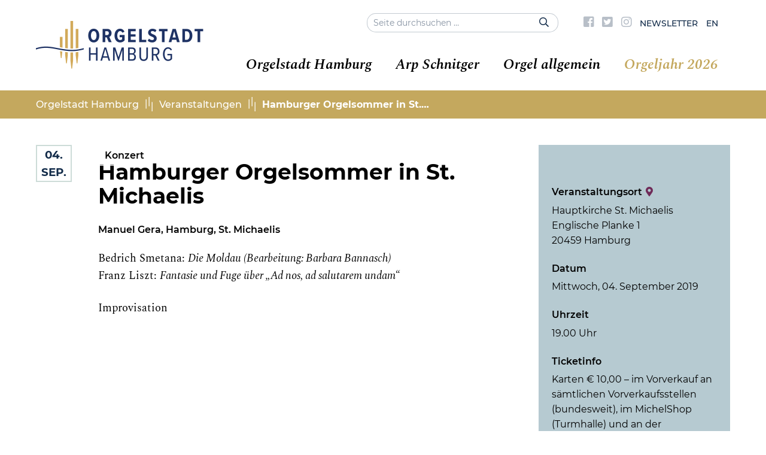

--- FILE ---
content_type: text/html; charset=UTF-8
request_url: https://www.orgelstadt-hamburg.de/veranstaltungen/veranstaltung/hamburger-orgelsommer-in-st-michaelis/
body_size: 14738
content:
<!DOCTYPE html>
<html lang="de-DE" class="no-js">

	<head>
		<!-- meta -->
		<meta charset="UTF-8">
					<meta name="viewport" content="width=device-width, initial-scale=1.0">
			<!-- <meta name="theme-color" content="#0074a2"> -->
		
		<!-- title -->
		<title>  Hamburger Orgelsommer in St. Michaelis : Orgelstadt Hamburg</title>

		<!-- fav & touch -->
		<link href="https://www.orgelstadt-hamburg.de/wp-content/themes/cleantheme/images/fav.ico" rel="shortcut icon">
		<link href="https://www.orgelstadt-hamburg.de/wp-content/themes/cleantheme/images/touch.png" rel="apple-touch-icon-precomposed">
		<meta name="msapplication-TileImage" content="https://www.orgelstadt-hamburg.de/wp-content/themes/cleantheme/images/tile.png">

		<!-- css + javascript -->
		<meta name='robots' content='max-image-preview:large' />
<link rel='dns-prefetch' href='//www.orgelstadt-hamburg.de' />
<link rel="alternate" type="application/rss+xml" title="Orgelstadt Hamburg &raquo; Feed" href="https://www.orgelstadt-hamburg.de/feed/" />
<link rel="alternate" type="application/rss+xml" title="Orgelstadt Hamburg &raquo; Kommentar-Feed" href="https://www.orgelstadt-hamburg.de/comments/feed/" />
<link rel="alternate" title="oEmbed (JSON)" type="application/json+oembed" href="https://www.orgelstadt-hamburg.de/wp-json/oembed/1.0/embed?url=https%3A%2F%2Fwww.orgelstadt-hamburg.de%2Fveranstaltungen%2Fveranstaltung%2Fhamburger-orgelsommer-in-st-michaelis%2F" />
<link rel="alternate" title="oEmbed (XML)" type="text/xml+oembed" href="https://www.orgelstadt-hamburg.de/wp-json/oembed/1.0/embed?url=https%3A%2F%2Fwww.orgelstadt-hamburg.de%2Fveranstaltungen%2Fveranstaltung%2Fhamburger-orgelsommer-in-st-michaelis%2F&#038;format=xml" />
<style id='wp-img-auto-sizes-contain-inline-css' type='text/css'>
img:is([sizes=auto i],[sizes^="auto," i]){contain-intrinsic-size:3000px 1500px}
/*# sourceURL=wp-img-auto-sizes-contain-inline-css */
</style>
<link rel='stylesheet' id='webfonts-css' href='https://www.orgelstadt-hamburg.de/wp-content/themes/cleantheme/fonts/webfonts.css?ver=6.9' media='all' />
<style id='wp-emoji-styles-inline-css' type='text/css'>

	img.wp-smiley, img.emoji {
		display: inline !important;
		border: none !important;
		box-shadow: none !important;
		height: 1em !important;
		width: 1em !important;
		margin: 0 0.07em !important;
		vertical-align: -0.1em !important;
		background: none !important;
		padding: 0 !important;
	}
/*# sourceURL=wp-emoji-styles-inline-css */
</style>
<link rel='stylesheet' id='wp-block-library-css' href='https://www.orgelstadt-hamburg.de/wp-includes/css/dist/block-library/style.min.css?ver=6.9' media='all' />
<style id='classic-theme-styles-inline-css' type='text/css'>
/*! This file is auto-generated */
.wp-block-button__link{color:#fff;background-color:#32373c;border-radius:9999px;box-shadow:none;text-decoration:none;padding:calc(.667em + 2px) calc(1.333em + 2px);font-size:1.125em}.wp-block-file__button{background:#32373c;color:#fff;text-decoration:none}
/*# sourceURL=/wp-includes/css/classic-themes.min.css */
</style>
<style id='global-styles-inline-css' type='text/css'>
:root{--wp--preset--aspect-ratio--square: 1;--wp--preset--aspect-ratio--4-3: 4/3;--wp--preset--aspect-ratio--3-4: 3/4;--wp--preset--aspect-ratio--3-2: 3/2;--wp--preset--aspect-ratio--2-3: 2/3;--wp--preset--aspect-ratio--16-9: 16/9;--wp--preset--aspect-ratio--9-16: 9/16;--wp--preset--color--black: #000000;--wp--preset--color--cyan-bluish-gray: #abb8c3;--wp--preset--color--white: #ffffff;--wp--preset--color--pale-pink: #f78da7;--wp--preset--color--vivid-red: #cf2e2e;--wp--preset--color--luminous-vivid-orange: #ff6900;--wp--preset--color--luminous-vivid-amber: #fcb900;--wp--preset--color--light-green-cyan: #7bdcb5;--wp--preset--color--vivid-green-cyan: #00d084;--wp--preset--color--pale-cyan-blue: #8ed1fc;--wp--preset--color--vivid-cyan-blue: #0693e3;--wp--preset--color--vivid-purple: #9b51e0;--wp--preset--gradient--vivid-cyan-blue-to-vivid-purple: linear-gradient(135deg,rgb(6,147,227) 0%,rgb(155,81,224) 100%);--wp--preset--gradient--light-green-cyan-to-vivid-green-cyan: linear-gradient(135deg,rgb(122,220,180) 0%,rgb(0,208,130) 100%);--wp--preset--gradient--luminous-vivid-amber-to-luminous-vivid-orange: linear-gradient(135deg,rgb(252,185,0) 0%,rgb(255,105,0) 100%);--wp--preset--gradient--luminous-vivid-orange-to-vivid-red: linear-gradient(135deg,rgb(255,105,0) 0%,rgb(207,46,46) 100%);--wp--preset--gradient--very-light-gray-to-cyan-bluish-gray: linear-gradient(135deg,rgb(238,238,238) 0%,rgb(169,184,195) 100%);--wp--preset--gradient--cool-to-warm-spectrum: linear-gradient(135deg,rgb(74,234,220) 0%,rgb(151,120,209) 20%,rgb(207,42,186) 40%,rgb(238,44,130) 60%,rgb(251,105,98) 80%,rgb(254,248,76) 100%);--wp--preset--gradient--blush-light-purple: linear-gradient(135deg,rgb(255,206,236) 0%,rgb(152,150,240) 100%);--wp--preset--gradient--blush-bordeaux: linear-gradient(135deg,rgb(254,205,165) 0%,rgb(254,45,45) 50%,rgb(107,0,62) 100%);--wp--preset--gradient--luminous-dusk: linear-gradient(135deg,rgb(255,203,112) 0%,rgb(199,81,192) 50%,rgb(65,88,208) 100%);--wp--preset--gradient--pale-ocean: linear-gradient(135deg,rgb(255,245,203) 0%,rgb(182,227,212) 50%,rgb(51,167,181) 100%);--wp--preset--gradient--electric-grass: linear-gradient(135deg,rgb(202,248,128) 0%,rgb(113,206,126) 100%);--wp--preset--gradient--midnight: linear-gradient(135deg,rgb(2,3,129) 0%,rgb(40,116,252) 100%);--wp--preset--font-size--small: 13px;--wp--preset--font-size--medium: 20px;--wp--preset--font-size--large: 36px;--wp--preset--font-size--x-large: 42px;--wp--preset--spacing--20: 0.44rem;--wp--preset--spacing--30: 0.67rem;--wp--preset--spacing--40: 1rem;--wp--preset--spacing--50: 1.5rem;--wp--preset--spacing--60: 2.25rem;--wp--preset--spacing--70: 3.38rem;--wp--preset--spacing--80: 5.06rem;--wp--preset--shadow--natural: 6px 6px 9px rgba(0, 0, 0, 0.2);--wp--preset--shadow--deep: 12px 12px 50px rgba(0, 0, 0, 0.4);--wp--preset--shadow--sharp: 6px 6px 0px rgba(0, 0, 0, 0.2);--wp--preset--shadow--outlined: 6px 6px 0px -3px rgb(255, 255, 255), 6px 6px rgb(0, 0, 0);--wp--preset--shadow--crisp: 6px 6px 0px rgb(0, 0, 0);}:where(.is-layout-flex){gap: 0.5em;}:where(.is-layout-grid){gap: 0.5em;}body .is-layout-flex{display: flex;}.is-layout-flex{flex-wrap: wrap;align-items: center;}.is-layout-flex > :is(*, div){margin: 0;}body .is-layout-grid{display: grid;}.is-layout-grid > :is(*, div){margin: 0;}:where(.wp-block-columns.is-layout-flex){gap: 2em;}:where(.wp-block-columns.is-layout-grid){gap: 2em;}:where(.wp-block-post-template.is-layout-flex){gap: 1.25em;}:where(.wp-block-post-template.is-layout-grid){gap: 1.25em;}.has-black-color{color: var(--wp--preset--color--black) !important;}.has-cyan-bluish-gray-color{color: var(--wp--preset--color--cyan-bluish-gray) !important;}.has-white-color{color: var(--wp--preset--color--white) !important;}.has-pale-pink-color{color: var(--wp--preset--color--pale-pink) !important;}.has-vivid-red-color{color: var(--wp--preset--color--vivid-red) !important;}.has-luminous-vivid-orange-color{color: var(--wp--preset--color--luminous-vivid-orange) !important;}.has-luminous-vivid-amber-color{color: var(--wp--preset--color--luminous-vivid-amber) !important;}.has-light-green-cyan-color{color: var(--wp--preset--color--light-green-cyan) !important;}.has-vivid-green-cyan-color{color: var(--wp--preset--color--vivid-green-cyan) !important;}.has-pale-cyan-blue-color{color: var(--wp--preset--color--pale-cyan-blue) !important;}.has-vivid-cyan-blue-color{color: var(--wp--preset--color--vivid-cyan-blue) !important;}.has-vivid-purple-color{color: var(--wp--preset--color--vivid-purple) !important;}.has-black-background-color{background-color: var(--wp--preset--color--black) !important;}.has-cyan-bluish-gray-background-color{background-color: var(--wp--preset--color--cyan-bluish-gray) !important;}.has-white-background-color{background-color: var(--wp--preset--color--white) !important;}.has-pale-pink-background-color{background-color: var(--wp--preset--color--pale-pink) !important;}.has-vivid-red-background-color{background-color: var(--wp--preset--color--vivid-red) !important;}.has-luminous-vivid-orange-background-color{background-color: var(--wp--preset--color--luminous-vivid-orange) !important;}.has-luminous-vivid-amber-background-color{background-color: var(--wp--preset--color--luminous-vivid-amber) !important;}.has-light-green-cyan-background-color{background-color: var(--wp--preset--color--light-green-cyan) !important;}.has-vivid-green-cyan-background-color{background-color: var(--wp--preset--color--vivid-green-cyan) !important;}.has-pale-cyan-blue-background-color{background-color: var(--wp--preset--color--pale-cyan-blue) !important;}.has-vivid-cyan-blue-background-color{background-color: var(--wp--preset--color--vivid-cyan-blue) !important;}.has-vivid-purple-background-color{background-color: var(--wp--preset--color--vivid-purple) !important;}.has-black-border-color{border-color: var(--wp--preset--color--black) !important;}.has-cyan-bluish-gray-border-color{border-color: var(--wp--preset--color--cyan-bluish-gray) !important;}.has-white-border-color{border-color: var(--wp--preset--color--white) !important;}.has-pale-pink-border-color{border-color: var(--wp--preset--color--pale-pink) !important;}.has-vivid-red-border-color{border-color: var(--wp--preset--color--vivid-red) !important;}.has-luminous-vivid-orange-border-color{border-color: var(--wp--preset--color--luminous-vivid-orange) !important;}.has-luminous-vivid-amber-border-color{border-color: var(--wp--preset--color--luminous-vivid-amber) !important;}.has-light-green-cyan-border-color{border-color: var(--wp--preset--color--light-green-cyan) !important;}.has-vivid-green-cyan-border-color{border-color: var(--wp--preset--color--vivid-green-cyan) !important;}.has-pale-cyan-blue-border-color{border-color: var(--wp--preset--color--pale-cyan-blue) !important;}.has-vivid-cyan-blue-border-color{border-color: var(--wp--preset--color--vivid-cyan-blue) !important;}.has-vivid-purple-border-color{border-color: var(--wp--preset--color--vivid-purple) !important;}.has-vivid-cyan-blue-to-vivid-purple-gradient-background{background: var(--wp--preset--gradient--vivid-cyan-blue-to-vivid-purple) !important;}.has-light-green-cyan-to-vivid-green-cyan-gradient-background{background: var(--wp--preset--gradient--light-green-cyan-to-vivid-green-cyan) !important;}.has-luminous-vivid-amber-to-luminous-vivid-orange-gradient-background{background: var(--wp--preset--gradient--luminous-vivid-amber-to-luminous-vivid-orange) !important;}.has-luminous-vivid-orange-to-vivid-red-gradient-background{background: var(--wp--preset--gradient--luminous-vivid-orange-to-vivid-red) !important;}.has-very-light-gray-to-cyan-bluish-gray-gradient-background{background: var(--wp--preset--gradient--very-light-gray-to-cyan-bluish-gray) !important;}.has-cool-to-warm-spectrum-gradient-background{background: var(--wp--preset--gradient--cool-to-warm-spectrum) !important;}.has-blush-light-purple-gradient-background{background: var(--wp--preset--gradient--blush-light-purple) !important;}.has-blush-bordeaux-gradient-background{background: var(--wp--preset--gradient--blush-bordeaux) !important;}.has-luminous-dusk-gradient-background{background: var(--wp--preset--gradient--luminous-dusk) !important;}.has-pale-ocean-gradient-background{background: var(--wp--preset--gradient--pale-ocean) !important;}.has-electric-grass-gradient-background{background: var(--wp--preset--gradient--electric-grass) !important;}.has-midnight-gradient-background{background: var(--wp--preset--gradient--midnight) !important;}.has-small-font-size{font-size: var(--wp--preset--font-size--small) !important;}.has-medium-font-size{font-size: var(--wp--preset--font-size--medium) !important;}.has-large-font-size{font-size: var(--wp--preset--font-size--large) !important;}.has-x-large-font-size{font-size: var(--wp--preset--font-size--x-large) !important;}
:where(.wp-block-post-template.is-layout-flex){gap: 1.25em;}:where(.wp-block-post-template.is-layout-grid){gap: 1.25em;}
:where(.wp-block-term-template.is-layout-flex){gap: 1.25em;}:where(.wp-block-term-template.is-layout-grid){gap: 1.25em;}
:where(.wp-block-columns.is-layout-flex){gap: 2em;}:where(.wp-block-columns.is-layout-grid){gap: 2em;}
:root :where(.wp-block-pullquote){font-size: 1.5em;line-height: 1.6;}
/*# sourceURL=global-styles-inline-css */
</style>
<link rel='stylesheet' id='contact-form-7-css' href='https://www.orgelstadt-hamburg.de/wp-content/plugins/contact-form-7/includes/css/styles.css?ver=6.1.4' media='all' />
<link rel='stylesheet' id='responsive-lightbox-swipebox-css' href='https://www.orgelstadt-hamburg.de/wp-content/plugins/responsive-lightbox/assets/swipebox/swipebox.min.css?ver=1.5.2' media='all' />
<link rel='stylesheet' id='font-awesome5-css' href='https://www.orgelstadt-hamburg.de/wp-content/themes/agoodstart5/libraries/font-awesome5/web-fonts-with-css/css/fontawesome.min.css?ver=5.0.9' media='all' />
<link rel='stylesheet' id='font-awesome5-brands-css' href='https://www.orgelstadt-hamburg.de/wp-content/themes/agoodstart5/libraries/font-awesome5/web-fonts-with-css/css/fa-brands.min.css?ver=5.0.9' media='all' />
<link rel='stylesheet' id='font-awesome5-light-css' href='https://www.orgelstadt-hamburg.de/wp-content/themes/agoodstart5/libraries/font-awesome5/web-fonts-with-css/css/fa-light.min.css?ver=5.0.9' media='all' />
<link rel='stylesheet' id='font-awesome5-regular-css' href='https://www.orgelstadt-hamburg.de/wp-content/themes/agoodstart5/libraries/font-awesome5/web-fonts-with-css/css/fa-regular.min.css?ver=5.0.9' media='all' />
<link rel='stylesheet' id='font-awesome5-solid-css' href='https://www.orgelstadt-hamburg.de/wp-content/themes/agoodstart5/libraries/font-awesome5/web-fonts-with-css/css/fa-solid.min.css?ver=5.0.9' media='all' />
<link rel='stylesheet' id='headhesive-css' href='https://www.orgelstadt-hamburg.de/wp-content/themes/agoodstart5/libraries/headhesive-js/headhesive.css?ver=1.2.3' media='all' />
<link rel='stylesheet' id='animate-css' href='https://www.orgelstadt-hamburg.de/wp-content/themes/agoodstart5/libraries/animate-css/animate.min.css?ver=3.6.0' media='all' />
<link rel='stylesheet' id='agoodstart-css' href='https://www.orgelstadt-hamburg.de/wp-content/themes/agoodstart5/style.css?ver=5.0.0' media='all' />
<link rel='stylesheet' id='settings-css' href='https://www.orgelstadt-hamburg.de/wp-content/themes/cleantheme/css/generated/settings.css?ver=5.0.0' media='all' />
<link rel='stylesheet' id='style-css' href='https://www.orgelstadt-hamburg.de/wp-content/themes/cleantheme/css/style.css?ver=5.0.0' media='all' />
<link rel='stylesheet' id='medium-css' href='https://www.orgelstadt-hamburg.de/wp-content/themes/cleantheme/css/medium.css?ver=6.9' media='only screen and (min-width: 640px)' />
<link rel='stylesheet' id='large-css' href='https://www.orgelstadt-hamburg.de/wp-content/themes/cleantheme/css/large.css?ver=6.9' media='only screen and (min-width: 920px)' />
<link rel='stylesheet' id='max-css' href='https://www.orgelstadt-hamburg.de/wp-content/themes/cleantheme/css/max.css?ver=6.9' media='only screen and (min-width: 1140px)' />
<link rel='stylesheet' id='mega-css' href='https://www.orgelstadt-hamburg.de/wp-content/themes/cleantheme/css/mega.css?ver=6.9' media='only screen and (min-width: 1440px)' />
<link rel='stylesheet' id='medium-down-css' href='https://www.orgelstadt-hamburg.de/wp-content/themes/cleantheme/css/medium-down.css?ver=6.9' media='only screen and (max-width: 919px)' />
<link rel='stylesheet' id='small-css' href='https://www.orgelstadt-hamburg.de/wp-content/themes/cleantheme/css/small.css?ver=6.9' media='only screen and (max-width: 639px)' />
<link rel='stylesheet' id='print-css' href='https://www.orgelstadt-hamburg.de/wp-content/themes/cleantheme/css/print/print.css?ver=6.9' media='print' />
<link rel='stylesheet' id='newsletter-css' href='https://www.orgelstadt-hamburg.de/wp-content/plugins/newsletter/style.css?ver=9.1.1' media='all' />
<style id='newsletter-inline-css' type='text/css'>
a {
  color: #56aaa2; 
}
/*# sourceURL=newsletter-inline-css */
</style>
<link rel='stylesheet' id='borlabs-cookie-custom-css' href='https://www.orgelstadt-hamburg.de/wp-content/cache/borlabs-cookie/1/borlabs-cookie-1-de.css?ver=3.3.23-73' media='all' />
<script type="text/javascript" id="wpml-cookie-js-extra">
/* <![CDATA[ */
var wpml_cookies = {"wp-wpml_current_language":{"value":"de","expires":1,"path":"/"}};
var wpml_cookies = {"wp-wpml_current_language":{"value":"de","expires":1,"path":"/"}};
//# sourceURL=wpml-cookie-js-extra
/* ]]> */
</script>
<script type="text/javascript" src="https://www.orgelstadt-hamburg.de/wp-content/plugins/sitepress-multilingual-cms/res/js/cookies/language-cookie.js?ver=486900" id="wpml-cookie-js" defer="defer" data-wp-strategy="defer"></script>
<script type="text/javascript" id="image-watermark-no-right-click-js-before">
/* <![CDATA[ */
var iwArgsNoRightClick = {"rightclick":"N","draganddrop":"N","devtools":"Y","enableToast":"Y","toastMessage":"This content is protected"};

//# sourceURL=image-watermark-no-right-click-js-before
/* ]]> */
</script>
<script type="text/javascript" src="https://www.orgelstadt-hamburg.de/wp-content/plugins/image-watermark/js/no-right-click.js?ver=2.0.5" id="image-watermark-no-right-click-js"></script>
<script type="text/javascript" src="https://www.orgelstadt-hamburg.de/wp-includes/js/jquery/jquery.min.js?ver=3.7.1" id="jquery-core-js"></script>
<script type="text/javascript" src="https://www.orgelstadt-hamburg.de/wp-includes/js/jquery/jquery-migrate.min.js?ver=3.4.1" id="jquery-migrate-js"></script>
<script type="text/javascript" src="https://www.orgelstadt-hamburg.de/wp-content/plugins/responsive-lightbox/assets/infinitescroll/infinite-scroll.pkgd.min.js?ver=4.0.1" id="responsive-lightbox-infinite-scroll-js"></script>
<script type="text/javascript" src="https://www.orgelstadt-hamburg.de/wp-content/themes/agoodstart5/libraries/modernizr/modernizr.min.js?ver=3.5.0" id="modernizr-js"></script>
<script type="text/javascript" src="https://www.orgelstadt-hamburg.de/wp-content/themes/cleantheme/js/jquery.theme.js?ver=5.0.0" id="jquery-theme-js-js"></script>
<script data-no-optimize="1" data-no-minify="1" data-cfasync="false" type="text/javascript" src="https://www.orgelstadt-hamburg.de/wp-content/cache/borlabs-cookie/1/borlabs-cookie-config-de.json.js?ver=3.3.23-87" id="borlabs-cookie-config-js"></script>
<link rel="https://api.w.org/" href="https://www.orgelstadt-hamburg.de/wp-json/" /><link rel="EditURI" type="application/rsd+xml" title="RSD" href="https://www.orgelstadt-hamburg.de/xmlrpc.php?rsd" />
<meta name="generator" content="WordPress 6.9" />
<link rel="canonical" href="https://www.orgelstadt-hamburg.de/veranstaltungen/veranstaltung/hamburger-orgelsommer-in-st-michaelis/" />
<link rel='shortlink' href='https://www.orgelstadt-hamburg.de/?p=7000' />
<meta name="generator" content="WPML ver:4.8.6 stt:1,3;" />
	</head>

	<body class="not-front wp-singular event-template-default single single-event postid-7000 wp-theme-agoodstart5 wp-child-theme-cleantheme wpml-de not-logged-in wow-js fa-5">

		
		<div id="wrapper" class="site-wrapper clear">

			
<div class="search-container container hide-large hide-max">
  <form id="search" class="site-search" method="get" action="https://www.orgelstadt-hamburg.de" role="search" onsubmit="if (this.s.value == '') { this.s.focus(); return false; }">
  	<input class="search-input padding" type="search" name="s" placeholder="Seite durchsuchen &hellip;">
  	<button class="search-submit position-right" type="submit"><i class="fa fa-search"></i></button>
  </form>
</div>
			<div class="header-container container" data-headhesive=".header-container">
				<header id="header" class="site-header clear">

					<div class="meta-navigation list-flex hide-small hide-medium double-position-right-large double-position-right-max clear">
						 
<div class="search-container hide-small hide-medium">
  <form id="search-large" class="site-search" method="get" action="https://www.orgelstadt-hamburg.de" role="search" onsubmit="if (this.s.value == '') { this.s.focus(); return false; }">
  	<input class="search-input" type="search" name="s" placeholder="Seite durchsuchen &hellip;">
  	<button class="search-submit" type="submit"><i class="far fa-search"></i></button>
  </form>
</div>
						 <nav class="meta-menu-container clear "><ul id="meta-menu" class="menu-depth-0 menu  clear"><li class="menu-item-meta no-title menu-item menu-item-type-custom menu-item-object-custom menu-item-depth-0"><a target="_blank" href="https://www.facebook.com/OrgelstadtHamburg/" class="menu-link-meta menu-link menu-link-depth-0"><i class="fab fa-facebook-square"></i><span>Facebook</span></a></li>
<li class="menu-item-meta no-title menu-item menu-item-type-custom menu-item-object-custom menu-item-depth-0"><a target="_blank" href="https://twitter.com/orgelstadthh" class="menu-link-meta menu-link menu-link-depth-0"><i class="fab fa-twitter-square"></i><span>Twitter</span></a></li>
<li class="menu-item-meta no-title menu-item menu-item-type-custom menu-item-object-custom menu-item-depth-0"><a target="_blank" href="https://www.instagram.com/orgelstadthamburg/" class="menu-link-meta menu-link menu-link-depth-0"><i class="fab fa-instagram"></i><span>Instagram</span></a></li>
<li class="menu-item-meta menu-item menu-item-type-post_type menu-item-object-page menu-item-depth-0"><a href="https://www.orgelstadt-hamburg.de/newsletter/" class="menu-link-meta menu-link menu-link-depth-0"><span>Newsletter</span></a></li>
<li class="menu-item-meta menu-item menu-item-type-custom menu-item-object-custom menu-item-depth-0"><a href="/en" class="menu-link-meta menu-link menu-link-depth-0"><span>EN</span></a></li>
</ul></nav>					</div>

					<div id="branding" class="site-branding clear">
						
						<div id="logo" class="site-logo">
						 	<a href="https://www.orgelstadt-hamburg.de">
								
																	<img src="https://www.orgelstadt-hamburg.de/wp-content/themes/cleantheme/images/logo.png" alt="Logo">
																<span class="element-invisible">Orgelstadt Hamburg - Hamburg zieht alle Register</span>
							</a>
						</div>
					</div>

					


					<span class="search-button mobile hide-large hide-max" data-icon-active="search-minus"><i class="fa fa-search"></i></span>
											<button class="nav-button hide-large hide-max"><span class="icon-menu"></span></button>
					
					<div class="navigation">
						<nav class="main-menu-container clear "><ul id="main-menu" class="menu-depth-0 menu  clear"><li class="menu-item-main menu-item menu-item-type-post_type menu-item-object-page menu-item-has-children menu-item-depth-0"><a href="https://www.orgelstadt-hamburg.de/orgelstadt-hamburg/" class="menu-link-main menu-link menu-link-depth-0"><span>Orgelstadt Hamburg</span></a>
<ul class="sub-menu-main sub-menu menu-depth-1 clear">
<li class="menu-item-main menu-item menu-item-type-post_type menu-item-object-page menu-item-depth-1"><a href="https://www.orgelstadt-hamburg.de/orgelstadt-hamburg/" class="menu-link-main menu-link menu-link-depth-1"><span>Einführung</span></a></li>
<li class="menu-item-main menu-item menu-item-type-post_type menu-item-object-page menu-item-depth-1"><a href="https://www.orgelstadt-hamburg.de/rueckblick/" class="menu-link-main menu-link menu-link-depth-1"><span>Über 600 Jahre Orgelkultur</span></a></li>
<li class="menu-item-main menu-item menu-item-type-post_type menu-item-object-page menu-item-depth-1"><a href="https://www.orgelstadt-hamburg.de/100-jahre-orgeltagung-hamburg-luebeck/" class="menu-link-main menu-link menu-link-depth-1"><span>100 Jahre Organistentagung Hamburg – Lübeck</span></a></li>
<li class="menu-item-main menu-item menu-item-type-post_type menu-item-object-page menu-item-depth-1"><a href="https://www.orgelstadt-hamburg.de/interaktiver-stadtrundgang/" class="menu-link-main menu-link menu-link-depth-1"><span>Virtueller Stadtrundgang</span></a></li>
<li class="menu-item-main menu-item menu-item-type-post_type menu-item-object-page menu-item-depth-1"><a href="https://www.orgelstadt-hamburg.de/anekdoten/" class="menu-link-main menu-link menu-link-depth-1"><span>Anekdoten &#038; Insiderstories</span></a></li>
</ul>
</li>
<li class="menu-item-main menu-item menu-item-type-post_type menu-item-object-page menu-item-has-children menu-item-depth-0"><a href="https://www.orgelstadt-hamburg.de/arp-schnitger/" class="menu-link-main menu-link menu-link-depth-0"><span>Arp Schnitger</span></a>
<ul class="sub-menu-main sub-menu menu-depth-1 clear">
<li class="menu-item-main menu-item menu-item-type-post_type menu-item-object-page menu-item-depth-1"><a href="https://www.orgelstadt-hamburg.de/arp-schnitger-fuer-einsteiger/" class="menu-link-main menu-link menu-link-depth-1"><span>Arp Schnitger für Einsteiger</span></a></li>
<li class="menu-item-main menu-item menu-item-type-post_type menu-item-object-page menu-item-depth-1"><a href="https://www.orgelstadt-hamburg.de/vermaechtnis-hamburger-prospekt/" class="menu-link-main menu-link menu-link-depth-1"><span>Vermächtnis Hamburger Prospekt</span></a></li>
<li class="menu-item-main menu-item menu-item-type-post_type menu-item-object-page menu-item-has-children menu-item-depth-1"><a href="https://www.orgelstadt-hamburg.de/arp-schnitger/" class="menu-link-main menu-link menu-link-depth-1"><span>Leben &#038; Werk multimedial</span></a>
<ul class="sub-menu-main sub-menu menu-depth-2 clear">
<li class="menu-item-main menu-item menu-item-type-post_type menu-item-object-page menu-item-depth-2"><a href="https://www.orgelstadt-hamburg.de/arp-schnitger/ein-leben-an-der-nordsee/" class="menu-link-main menu-link menu-link-depth-2"><span>Ein Leben an der Nordsee</span></a></li>
<li class="menu-item-main menu-item menu-item-type-post_type menu-item-object-page menu-item-depth-2"><a href="https://www.orgelstadt-hamburg.de/arp-schnitger/metropolen-marschen-und-mehr/" class="menu-link-main menu-link menu-link-depth-2"><span>Metropolen, Marschen und mehr</span></a></li>
<li class="menu-item-main menu-item menu-item-type-post_type menu-item-object-page menu-item-depth-2"><a href="https://www.orgelstadt-hamburg.de/arp-schnitger/schnitgers-orgeln-in-liturgie-und-musik/" class="menu-link-main menu-link menu-link-depth-2"><span>Schnitgers Orgeln in Liturgie und Musik</span></a></li>
<li class="menu-item-main menu-item menu-item-type-post_type menu-item-object-page menu-item-depth-2"><a href="https://www.orgelstadt-hamburg.de/arp-schnitger/werkstatt/" class="menu-link-main menu-link menu-link-depth-2"><span>Schnitgers Team</span></a></li>
<li class="menu-item-main menu-item menu-item-type-post_type menu-item-object-page menu-item-depth-2"><a href="https://www.orgelstadt-hamburg.de/arp-schnitger/schnitger-und-die-historische-orgel/" class="menu-link-main menu-link menu-link-depth-2"><span>Schnitger und „die historische Orgel“</span></a></li>
</ul>
</li>
<li class="menu-item-main menu-item menu-item-type-custom menu-item-object-custom menu-item-depth-1"><a target="_blank" href="https://www.orgelstadt-hamburg.de/play-arp/" class="menu-link-main menu-link menu-link-depth-1"><span>PLAY ARP! auf der virtuellen Orgel</span></a></li>
</ul>
</li>
<li class="menu-item-main menu-item menu-item-type-post_type menu-item-object-page menu-item-has-children menu-item-depth-0"><a href="https://www.orgelstadt-hamburg.de/orgel-allgemein/orgel-fuer-einsteiger/" class="menu-link-main menu-link menu-link-depth-0"><span>Orgel allgemein</span></a>
<ul class="sub-menu-main sub-menu menu-depth-1 clear">
<li class="menu-item-main menu-item menu-item-type-post_type menu-item-object-page menu-item-depth-1"><a href="https://www.orgelstadt-hamburg.de/orgel-allgemein/orgel-fuer-einsteiger/" class="menu-link-main menu-link menu-link-depth-1"><span>Orgel für Einsteiger</span></a></li>
<li class="menu-item-main menu-item menu-item-type-post_type menu-item-object-page menu-item-depth-1"><a href="https://www.orgelstadt-hamburg.de/orgel-allgemein/kleiner-orgel-technik-fuehrer/" class="menu-link-main menu-link menu-link-depth-1"><span>Kleiner Orgel-Technikführer</span></a></li>
<li class="menu-item-main menu-item menu-item-type-post_type menu-item-object-page menu-item-depth-1"><a href="https://www.orgelstadt-hamburg.de/orgel-allgemein/zeitreise-klang/" class="menu-link-main menu-link menu-link-depth-1"><span>Zeitreise Klang</span></a></li>
<li class="menu-item-main menu-item menu-item-type-post_type menu-item-object-page menu-item-depth-1"><a href="https://www.orgelstadt-hamburg.de/orgel-mal-anders/" class="menu-link-main menu-link menu-link-depth-1"><span>Orgel anders</span></a></li>
</ul>
</li>
<li class="menu-item-main menu-item menu-item-type-post_type menu-item-object-page menu-item-has-children menu-item-depth-0 current-menu-ancestor"><a href="https://www.orgelstadt-hamburg.de/veranstaltungen/" class="menu-link-main menu-link menu-link-depth-0"><span>Orgeljahr 2026</span></a>
<ul class="sub-menu-main sub-menu menu-depth-1 clear">
<li class="menu-item-main menu-item menu-item-type-post_type menu-item-object-page menu-item-depth-1"><a href="https://www.orgelstadt-hamburg.de/hamburger-orgelsommer/" class="menu-link-main menu-link menu-link-depth-1"><span>Hamburger Orgelsommer</span></a></li>
<li class="menu-item-main menu-item menu-item-type-post_type menu-item-object-page menu-item-depth-1 current-menu-ancestor"><a href="https://www.orgelstadt-hamburg.de/veranstaltungen/" class="menu-link-main menu-link menu-link-depth-1"><span>Veranstaltungskalender</span></a></li>
</ul>
</li>
</ul></nav>					</div>

				</header>
			</div>

						 <div class="breadcrumbs-container container sans hide-small hide-medium">
				 <div id="breadcrumbs"><span property="itemListElement" typeof="ListItem"><a property="item" typeof="WebPage" title="Gehe zu Orgelstadt Hamburg." href="https://www.orgelstadt-hamburg.de" class="home"><span property="name">Orgelstadt Hamburg</span></a><meta property="position" content="1"></span><span class="divider"></span><span property="itemListElement" typeof="ListItem"><a property="item" typeof="WebPage" title="Gehe zu Veranstaltungen." href="https://www.orgelstadt-hamburg.de/veranstaltungen/" class="event-root post post-event"><span property="name">Veranstaltungen</span></a><meta property="position" content="2"></span><span class="divider"></span><span property="itemListElement" typeof="ListItem"><span property="name">Hamburger Orgelsommer in St. Michaelis</span><meta property="position" content="3"></span></div>
			 </div>
			
			


<div class="main-container container">
  
    
  <div id="main" class="site-main main-event element-main template-single-event clear">
    
    <div class="content-container">
      
            
      <main id="content" class="site-content content-event element-content template-single-event clear">
  		
  		    		
                    
                        
              
            
	

	 	 	
 	 		 			 		 			 				 			 		 			 
			
		
	<article id="post-7000" class="post post-type-event post-view-full post-scope-standard status-publish event_category-konzert-orgel-solo event_category-konzert clear article-event element-article template-article-event has-event-image" >
	
			 		 	
		
			
		<div class="list list-flex list-event-full list-1-small list-1-medium list-1-large list-2-max">
			<div class="list-item item-event-full item-content">
			 	<div class="field field-event-date sans">
					 <span class="day">04.</span>
					<span class="month">Sep.</span>
				</div>
			 					
									 <div class="field field-gallery-slider">
														 <span class="event-category sans">Konzert</span>
													 
						 <div class="slider owl-carousel owl-theme">
							 								 							 
								 <div class="slide">
									 <div class="image">
										 <img width="1000" height="668" src="https://www.orgelstadt-hamburg.de/wp-content/uploads/veranstaltungen/2019/01/222-St-Michaelis-Hauptkirche_av_03-Nordempore-nah-1-1000x668.jpg" class="attachment-large size-large" alt="" decoding="async" fetchpriority="high" srcset="https://www.orgelstadt-hamburg.de/wp-content/uploads/veranstaltungen/2019/01/222-St-Michaelis-Hauptkirche_av_03-Nordempore-nah-1-e1547108062322.jpg 1000w, https://www.orgelstadt-hamburg.de/wp-content/uploads/veranstaltungen/2019/01/222-St-Michaelis-Hauptkirche_av_03-Nordempore-nah-1-640x428.jpg 640w, https://www.orgelstadt-hamburg.de/wp-content/uploads/veranstaltungen/2019/01/222-St-Michaelis-Hauptkirche_av_03-Nordempore-nah-1-768x513.jpg 768w" sizes="(max-width: 1000px) 100vw, 1000px" loading="eager" title="222-St-Michaelis-Hauptkirche_av_03-Nordempore-nah-1.jpg" />									 </div>
									 
									 										 <div class="caption sans">
											 Bildrechte: Orgelstadt Hamburg e.V. – Fotograf: Alexander Voss										 </div>
									 								 </div>
							 								 							 
								 <div class="slide">
									 <div class="image">
										 <img width="667" height="1000" src="https://www.orgelstadt-hamburg.de/wp-content/uploads/veranstaltungen/2019/01/manuel-gera-os-4.9.2019-foto-michael-zapf-667x1000.jpg" class="attachment-large size-large" alt="" decoding="async" srcset="https://www.orgelstadt-hamburg.de/wp-content/uploads/veranstaltungen/2019/01/manuel-gera-os-4.9.2019-foto-michael-zapf-667x1000.jpg 667w, https://www.orgelstadt-hamburg.de/wp-content/uploads/veranstaltungen/2019/01/manuel-gera-os-4.9.2019-foto-michael-zapf-427x640.jpg 427w, https://www.orgelstadt-hamburg.de/wp-content/uploads/veranstaltungen/2019/01/manuel-gera-os-4.9.2019-foto-michael-zapf-768x1151.jpg 768w" sizes="(max-width: 667px) 100vw, 667px" loading="eager" title="Z" />									 </div>
									 
									 										 <div class="caption sans">
											 Bildrechte: Michael Zapf										 </div>
									 								 </div>
							 						 </div>
						 
						 						 
						 <script>
							jQuery('document').ready(function($) {
								$('#post-7000 .owl-carousel').owlCarousel({
									items: 1,
									dots: false,
									nav: true,
									navText: ['<i class="fal fa-angle-double-left">', '<i class="fal fa-angle-double-right">'],
									loop: true,
									autoplay: false,
									pullDrag: false,
									autoHeight: true
								});
							});
						</script>
					 </div>
								
				<h1 class="title page-title title-h2 sans">
					<span>Hamburger Orgelsommer in St. Michaelis</span>
				</h1>
				
									<div class="field field-subtitle sans">
						Manuel Gera, Hamburg, St. Michaelis					</div>
								
									<div class="field field-body">
						<p>Bedrich Smetana: <em>Die Moldau (Bearbeitung: Barbara Bannasch)<br />
</em>Franz Liszt: <em>Fantasie und Fuge über „Ad nos, ad salutarem undam“</em></p>
<p>Improvisation</p>
					</div>
							</div>
			
			<div class="list-item item-event-full item-sidebar sans">
				<div class="inner field-body">
				 	
				 							<div class="field field-location">
						 	<div class="label">Veranstaltungsort<i class="fas fa-map-marker-alt fa-after"></i></div>
						 	<div class="value">
								Hauptkirche St. Michaelis<br />
								Englische Planke 1<br />
								20459 Hamburg							</div>
						</div>
				 					 	
				 							<div class="field field-date">
						 	<div class="label">Datum</div>
						 	<div class="value">Mittwoch, 04. September 2019</div>
						</div>
									 	
				 					 									<div class="field field-time">
							 	<div class="label">Uhrzeit</div>
							 	<div class="value">19.00 Uhr</div>
							</div>
															 	
				 							<div class="field field-ticket">
						 	<div class="label">Ticketinfo</div>
						 	<div class="value">Karten € 10,00 – im Vorverkauf an sämtlichen Vorverkaufsstellen (bundesweit), im MichelShop (Turmhalle) und an der Abendkasse.</div>
						</div>
				 					 	
				 					 	
				 					 	
				 							<div class="field field-links">
						 	<div class="label">Weitere Informationen</div>
						 	<div class="list list-event-link clear">
															<div class="list-item item-event-link">
						 			<a href="http://www.st-michaelis.de/michel-musik" target="_blank"><i class="far fa-external-link-square fa-before"></i>Konzertinformationen</a>
								</div>
														</div>
						</div>
										
										
									</div>
			</div>
		</div>
	</article>

          
                          
          			
  		</main>
  		
  		  			
  	</div>
  	
  	

  	
    

	
  </div>
  
    
</div>



			
			<div class="footer-container container">
				<footer id="footer" class="site-footer clear">

					<nav class="footer-menu-container clear "><ul id="footer-menu" class="menu-depth-0 menu  clear"><li class="menu-item-footer menu-item menu-item-type-post_type menu-item-object-page menu-item-depth-0"><a href="https://www.orgelstadt-hamburg.de/kontakt/" class="menu-link-footer menu-link menu-link-depth-0"><span>Kontakt</span></a></li>
<li class="menu-item-footer menu-item menu-item-type-post_type menu-item-object-page menu-item-depth-0"><a href="https://www.orgelstadt-hamburg.de/newsletter/" class="menu-link-footer menu-link menu-link-depth-0"><span>Newsletter</span></a></li>
<li class="menu-item-footer menu-item menu-item-type-post_type menu-item-object-page menu-item-depth-0"><a href="https://www.orgelstadt-hamburg.de/presse/" class="menu-link-footer menu-link menu-link-depth-0"><span>Presse</span></a></li>
<li class="menu-item-footer menu-item menu-item-type-post_type menu-item-object-page menu-item-depth-0"><a href="https://www.orgelstadt-hamburg.de/veranstaltungen/veranstaltung-hinzufuegen/" class="menu-link-footer menu-link menu-link-depth-0"><span>Veranstaltung hinzufügen</span></a></li>
<li class="menu-item-footer menu-item menu-item-type-post_type menu-item-object-page menu-item-depth-0"><a href="https://www.orgelstadt-hamburg.de/impressum/" class="menu-link-footer menu-link menu-link-depth-0"><span>Impressum</span></a></li>
<li class="menu-item-footer menu-item menu-item-type-post_type menu-item-object-page menu-item-privacy-policy menu-item-depth-0"><a href="https://www.orgelstadt-hamburg.de/datenschutz/" class="menu-link-footer menu-link menu-link-depth-0"><span>Datenschutz</span></a></li>
<li class="menu-item-footer borlabs-cookie-preference menu-item menu-item-type-custom menu-item-object-custom menu-item-depth-0"><a class="menu-link-footer menu-link menu-link-depth-0 no-link"><span>Cookie-Einstellungen</span></a></li>
</ul></nav>
          

  
  <div class="widget-area-footer-container widget-area-container container">
    <aside id="widget-area-footer" class="widget-area widget-area-footer element-widget-area template-sidebar-footer list-1-small list-2-medium list-3-large list-4-max list-flex clear">
      
      <section id="black-studio-tinymce-3" class="footer-text no-title widget_black_studio_tinymce widget"><div class="widget-inner clear"><h3 class="widget-title">Förderung</h3><div class="textwidget field field-body clear"><p>Das Projekt Orgelstadt Hamburg wird gefördert durch:</p>
</div></div></section><section id="media_image-3" class="footer-logo no-title widget_media_image widget"><div class="widget-inner clear"><h3 class="widget-title">Logo Hamburg KuM</h3><img width="207" height="90" src="https://www.orgelstadt-hamburg.de/wp-content/uploads/2019/01/behoerde_kum_web.png" class="image wp-image-4681  attachment-207x90 size-207x90" alt="" style="max-width: 100%; height: auto;" decoding="async" loading="eager" title="Behoerde_KuM_web" /></div></section><section id="media_image-5" class="footer-logo no-title widget_media_image widget"><div class="widget-inner clear"><h3 class="widget-title">Logo AFK</h3><img width="82" height="82" src="https://www.orgelstadt-hamburg.de/wp-content/uploads/2019/01/afk_logo_web-150x150.png" class="image wp-image-4684  attachment-82x90 size-82x90" alt="" style="max-width: 100%; height: auto;" decoding="async" loading="eager" title="afk_logo_web" /></div></section>        
    </aside>
  </div>
  

				</footer>
			</div>

		</div>

		
		  		<div id="guide" class="hide-small hide-medium">
    		<a class="down hide" href="#down"><i class="far fa-angle-down"></i></a>
    		<a class="top hide" href="#top"><i class="far fa-angle-up"></i></a>
  		</div>
		
		
		<script type="speculationrules">
{"prefetch":[{"source":"document","where":{"and":[{"href_matches":"/*"},{"not":{"href_matches":["/wp-*.php","/wp-admin/*","/wp-content/uploads/*","/wp-content/*","/wp-content/plugins/*","/wp-content/themes/cleantheme/*","/wp-content/themes/agoodstart5/*","/*\\?(.+)"]}},{"not":{"selector_matches":"a[rel~=\"nofollow\"]"}},{"not":{"selector_matches":".no-prefetch, .no-prefetch a"}}]},"eagerness":"conservative"}]}
</script>
<script type="text/javascript">
/* <![CDATA[ */
	var relevanssi_rt_regex = /(&|\?)_(rt|rt_nonce)=(\w+)/g
	var newUrl = window.location.search.replace(relevanssi_rt_regex, '')
	history.replaceState(null, null, window.location.pathname + newUrl + window.location.hash)
/* ]]> */
</script>
<script type="text/javascript">
      jQuery("body:not(.sidebar-primary, .sidebar-secondary)").addClass("no-sidebar");
      jQuery("body:not(.sidebar-primary)").addClass("no-sidebar-primary");
      jQuery("body:not(.sidebar-secondary)").addClass("no-sidebar-secondary");
    </script><script type='text/javascript'>
    jQuery('.menu').each(function() {
      jQuery('.current-menu-item.menu-item-is-alias').removeClass('current-menu-item').parentsUntil('.menu-depth-0', 'li').removeClass('current-menu-ancestor');
      jQuery('.current-menu-ancestor.menu-item-is-alias').removeClass('current-menu-ancestor');
      
      jQuery('.current-menu-ancestor', jQuery(this)).last().parents('li:not([class*="current-menu-ancestor"])').addClass('current-menu-ancestor');
    });
    
    jQuery('.menu-link').each(function() {
      var link = jQuery(this);
      var item = link.parent('.menu-item');
      queryAnchor = location.hash;
      linkAnchor = this.hash;
      
      if (linkAnchor && item.hasClass('current-menu-item')) {
        if (linkAnchor == queryAnchor) {
          item.addClass('current-menu-item-active-anchor');
        } else {
          item.addClass('current-menu-item-not-active-anchor');
        }
      }
    });
  </script><script type="importmap" id="wp-importmap">
{"imports":{"borlabs-cookie-core":"https://www.orgelstadt-hamburg.de/wp-content/plugins/borlabs-cookie/assets/javascript/borlabs-cookie.min.js?ver=3.3.23"}}
</script>
<script type="module" src="https://www.orgelstadt-hamburg.de/wp-content/plugins/borlabs-cookie/assets/javascript/borlabs-cookie.min.js?ver=3.3.23" id="borlabs-cookie-core-js-module" data-cfasync="false" data-no-minify="1" data-no-optimize="1"></script>
<script type="module" src="https://www.orgelstadt-hamburg.de/wp-content/plugins/borlabs-cookie/assets/javascript/borlabs-cookie-legacy-backward-compatibility.min.js?ver=3.3.23" id="borlabs-cookie-legacy-backward-compatibility-js-module"></script>
<!--googleoff: all--><div data-nosnippet data-borlabs-cookie-consent-required='true' id='BorlabsCookieBox'></div><div id='BorlabsCookieWidget' class='brlbs-cmpnt-container'></div><!--googleon: all--><script type='text/javascript'>
    jQuery('document').ready(function($) {
      $('[data-headhesive]').each(function() {
        var headhesiveOffset;

        if ($(this).data('headhesive-offset')) {
          headhesiveOffset = $(this).data('headhesive-offset');
        } else {
          headhesiveOffset = '.main-container';
        }

        var options = {
          offset: headhesiveOffset,
          onInit: function() {
            $(window).trigger({ type: 'headhesive', namespace: 'init', headhesive: $(this).data('headhesive') });
          },
          onStick: function() {
            $(window).trigger({ type: 'headhesive', namespace: 'stick', headhesive: $(this).data('headhesive') });
          },
          onUnstick: function() {
            $(window).trigger({ type: 'headhesive', namespace: 'unstick', headhesive: $(this).data('headhesive') });
          },
          onDestroy: function() {
            $(window).trigger({ type: 'headhesive', namespace: 'destroy', headhesive: $(this).data('headhesive') });
          }
        }

        var headhesive = new Headhesive($(this).data('headhesive'), options);
        $('.headhesive').removeAttr('data-headhesive').removeAttr('data-headhesive-offset');
      });
    });
  </script><link rel='stylesheet' id='owl-carousel-css' href='https://www.orgelstadt-hamburg.de/wp-content/themes/agoodstart5/libraries/owl-carousel/assets/owl.carousel.min.css?ver=2.3.3' media='all' />
<link rel='stylesheet' id='owl-theme-css' href='https://www.orgelstadt-hamburg.de/wp-content/themes/agoodstart5/libraries/owl-carousel/assets/owl.theme.default.min.css?ver=2.3.3' media='all' />
<script type="text/javascript" src="https://www.orgelstadt-hamburg.de/wp-includes/js/dist/hooks.min.js?ver=dd5603f07f9220ed27f1" id="wp-hooks-js"></script>
<script type="text/javascript" src="https://www.orgelstadt-hamburg.de/wp-includes/js/dist/i18n.min.js?ver=c26c3dc7bed366793375" id="wp-i18n-js"></script>
<script type="text/javascript" id="wp-i18n-js-after">
/* <![CDATA[ */
wp.i18n.setLocaleData( { 'text direction\u0004ltr': [ 'ltr' ] } );
//# sourceURL=wp-i18n-js-after
/* ]]> */
</script>
<script type="text/javascript" src="https://www.orgelstadt-hamburg.de/wp-content/plugins/contact-form-7/includes/swv/js/index.js?ver=6.1.4" id="swv-js"></script>
<script type="text/javascript" id="contact-form-7-js-translations">
/* <![CDATA[ */
( function( domain, translations ) {
	var localeData = translations.locale_data[ domain ] || translations.locale_data.messages;
	localeData[""].domain = domain;
	wp.i18n.setLocaleData( localeData, domain );
} )( "contact-form-7", {"translation-revision-date":"2025-10-26 03:28:49+0000","generator":"GlotPress\/4.0.3","domain":"messages","locale_data":{"messages":{"":{"domain":"messages","plural-forms":"nplurals=2; plural=n != 1;","lang":"de"},"This contact form is placed in the wrong place.":["Dieses Kontaktformular wurde an der falschen Stelle platziert."],"Error:":["Fehler:"]}},"comment":{"reference":"includes\/js\/index.js"}} );
//# sourceURL=contact-form-7-js-translations
/* ]]> */
</script>
<script type="text/javascript" id="contact-form-7-js-before">
/* <![CDATA[ */
var wpcf7 = {
    "api": {
        "root": "https:\/\/www.orgelstadt-hamburg.de\/wp-json\/",
        "namespace": "contact-form-7\/v1"
    }
};
//# sourceURL=contact-form-7-js-before
/* ]]> */
</script>
<script type="text/javascript" src="https://www.orgelstadt-hamburg.de/wp-content/plugins/contact-form-7/includes/js/index.js?ver=6.1.4" id="contact-form-7-js"></script>
<script type="text/javascript" src="https://www.orgelstadt-hamburg.de/wp-content/plugins/responsive-lightbox/assets/dompurify/purify.min.js?ver=3.3.1" id="dompurify-js"></script>
<script type="text/javascript" id="responsive-lightbox-sanitizer-js-before">
/* <![CDATA[ */
window.RLG = window.RLG || {}; window.RLG.sanitizeAllowedHosts = ["youtube.com","www.youtube.com","youtu.be","vimeo.com","player.vimeo.com"];
//# sourceURL=responsive-lightbox-sanitizer-js-before
/* ]]> */
</script>
<script type="text/javascript" src="https://www.orgelstadt-hamburg.de/wp-content/plugins/responsive-lightbox/js/sanitizer.js?ver=2.6.1" id="responsive-lightbox-sanitizer-js"></script>
<script type="text/javascript" src="https://www.orgelstadt-hamburg.de/wp-content/plugins/responsive-lightbox/assets/swipebox/jquery.swipebox.min.js?ver=1.5.2" id="responsive-lightbox-swipebox-js"></script>
<script type="text/javascript" src="https://www.orgelstadt-hamburg.de/wp-includes/js/underscore.min.js?ver=1.13.7" id="underscore-js"></script>
<script type="text/javascript" id="responsive-lightbox-js-before">
/* <![CDATA[ */
var rlArgs = {"script":"swipebox","selector":"lightbox","customEvents":"","activeGalleries":true,"animation":true,"hideCloseButtonOnMobile":false,"removeBarsOnMobile":false,"hideBars":false,"hideBarsDelay":5000,"videoMaxWidth":1080,"useSVG":true,"loopAtEnd":false,"woocommerce_gallery":false,"ajaxurl":"https:\/\/www.orgelstadt-hamburg.de\/wp-admin\/admin-ajax.php","nonce":"3f89619a81","preview":false,"postId":7000,"scriptExtension":false};

//# sourceURL=responsive-lightbox-js-before
/* ]]> */
</script>
<script type="text/javascript" src="https://www.orgelstadt-hamburg.de/wp-content/plugins/responsive-lightbox/js/front.js?ver=2.6.1" id="responsive-lightbox-js"></script>
<script type="text/javascript" src="https://www.orgelstadt-hamburg.de/wp-content/themes/agoodstart5/libraries/headhesive-js/headhesive.min.js?ver=1.2.3" id="headhesive-js"></script>
<script type="text/javascript" src="https://www.orgelstadt-hamburg.de/wp-content/themes/agoodstart5/libraries/wow-js/wow.min.js?ver=1.1.2" id="wow-js-js"></script>
<script type="text/javascript" id="newsletter-js-extra">
/* <![CDATA[ */
var newsletter_data = {"action_url":"https://www.orgelstadt-hamburg.de/wp-admin/admin-ajax.php"};
//# sourceURL=newsletter-js-extra
/* ]]> */
</script>
<script type="text/javascript" src="https://www.orgelstadt-hamburg.de/wp-content/plugins/newsletter/main.js?ver=9.1.1" id="newsletter-js"></script>
<script data-borlabs-cookie-script-blocker-handle="google-recaptcha" data-borlabs-cookie-script-blocker-id="recaptcha" type="text/template" data-borlabs-cookie-script-blocker-src="https://www.google.com/recaptcha/api.js?render=6LfTC5QUAAAAAGAeCtc3xECnuQPpJql3H8hWO0-Y&amp;ver=3.0" id="google-recaptcha-js"></script><script data-borlabs-cookie-script-blocker-handle="google-recaptcha" data-borlabs-cookie-script-blocker-id="contact-form-seven-recaptcha" type='text/template' type="text/template" data-borlabs-cookie-script-blocker-src="https://www.google.com/recaptcha/api.js?render=6LfTC5QUAAAAAGAeCtc3xECnuQPpJql3H8hWO0-Y&amp;ver=3.0" id="google-recaptcha-js"></script><script type="text/javascript" src="https://www.orgelstadt-hamburg.de/wp-includes/js/dist/vendor/wp-polyfill.min.js?ver=3.15.0" id="wp-polyfill-js"></script>
<script data-borlabs-cookie-script-blocker-handle="wpcf7-recaptcha" data-borlabs-cookie-script-blocker-id="recaptcha" type="text/template" id="wpcf7-recaptcha-js-before">
/* <![CDATA[ */
var wpcf7_recaptcha = {
    "sitekey": "6LfTC5QUAAAAAGAeCtc3xECnuQPpJql3H8hWO0-Y",
    "actions": {
        "homepage": "homepage",
        "contactform": "contactform"
    }
};
//# sourceURL=wpcf7-recaptcha-js-before
/* ]]> */
</script><script data-borlabs-cookie-script-blocker-handle="wpcf7-recaptcha" data-borlabs-cookie-script-blocker-id="recaptcha" type="text/template" data-borlabs-cookie-script-blocker-src="https://www.orgelstadt-hamburg.de/wp-content/plugins/contact-form-7/modules/recaptcha/index.js?ver=6.1.4" id="wpcf7-recaptcha-js"></script><script data-borlabs-cookie-script-blocker-handle="wpcf7-recaptcha" data-borlabs-cookie-script-blocker-id="contact-form-seven-recaptcha" type='text/template' type="text/template" id="wpcf7-recaptcha-js-before">
/* <![CDATA[ */
var wpcf7_recaptcha = {
    "sitekey": "6LfTC5QUAAAAAGAeCtc3xECnuQPpJql3H8hWO0-Y",
    "actions": {
        "homepage": "homepage",
        "contactform": "contactform"
    }
};
//# sourceURL=wpcf7-recaptcha-js-before
/* ]]> */
</script><script data-borlabs-cookie-script-blocker-handle="wpcf7-recaptcha" data-borlabs-cookie-script-blocker-id="contact-form-seven-recaptcha" type='text/template' type="text/template" data-borlabs-cookie-script-blocker-src="https://www.orgelstadt-hamburg.de/wp-content/plugins/contact-form-7/modules/recaptcha/index.js?ver=6.1.4" id="wpcf7-recaptcha-js"></script><script type="text/javascript" src="https://www.orgelstadt-hamburg.de/wp-content/themes/agoodstart5/libraries/owl-carousel/owl.carousel.min.js?ver=2.3.3" id="owl-carousel-js"></script>
<script id="wp-emoji-settings" type="application/json">
{"baseUrl":"https://s.w.org/images/core/emoji/17.0.2/72x72/","ext":".png","svgUrl":"https://s.w.org/images/core/emoji/17.0.2/svg/","svgExt":".svg","source":{"concatemoji":"https://www.orgelstadt-hamburg.de/wp-includes/js/wp-emoji-release.min.js?ver=6.9"}}
</script>
<script type="module">
/* <![CDATA[ */
/*! This file is auto-generated */
const a=JSON.parse(document.getElementById("wp-emoji-settings").textContent),o=(window._wpemojiSettings=a,"wpEmojiSettingsSupports"),s=["flag","emoji"];function i(e){try{var t={supportTests:e,timestamp:(new Date).valueOf()};sessionStorage.setItem(o,JSON.stringify(t))}catch(e){}}function c(e,t,n){e.clearRect(0,0,e.canvas.width,e.canvas.height),e.fillText(t,0,0);t=new Uint32Array(e.getImageData(0,0,e.canvas.width,e.canvas.height).data);e.clearRect(0,0,e.canvas.width,e.canvas.height),e.fillText(n,0,0);const a=new Uint32Array(e.getImageData(0,0,e.canvas.width,e.canvas.height).data);return t.every((e,t)=>e===a[t])}function p(e,t){e.clearRect(0,0,e.canvas.width,e.canvas.height),e.fillText(t,0,0);var n=e.getImageData(16,16,1,1);for(let e=0;e<n.data.length;e++)if(0!==n.data[e])return!1;return!0}function u(e,t,n,a){switch(t){case"flag":return n(e,"\ud83c\udff3\ufe0f\u200d\u26a7\ufe0f","\ud83c\udff3\ufe0f\u200b\u26a7\ufe0f")?!1:!n(e,"\ud83c\udde8\ud83c\uddf6","\ud83c\udde8\u200b\ud83c\uddf6")&&!n(e,"\ud83c\udff4\udb40\udc67\udb40\udc62\udb40\udc65\udb40\udc6e\udb40\udc67\udb40\udc7f","\ud83c\udff4\u200b\udb40\udc67\u200b\udb40\udc62\u200b\udb40\udc65\u200b\udb40\udc6e\u200b\udb40\udc67\u200b\udb40\udc7f");case"emoji":return!a(e,"\ud83e\u1fac8")}return!1}function f(e,t,n,a){let r;const o=(r="undefined"!=typeof WorkerGlobalScope&&self instanceof WorkerGlobalScope?new OffscreenCanvas(300,150):document.createElement("canvas")).getContext("2d",{willReadFrequently:!0}),s=(o.textBaseline="top",o.font="600 32px Arial",{});return e.forEach(e=>{s[e]=t(o,e,n,a)}),s}function r(e){var t=document.createElement("script");t.src=e,t.defer=!0,document.head.appendChild(t)}a.supports={everything:!0,everythingExceptFlag:!0},new Promise(t=>{let n=function(){try{var e=JSON.parse(sessionStorage.getItem(o));if("object"==typeof e&&"number"==typeof e.timestamp&&(new Date).valueOf()<e.timestamp+604800&&"object"==typeof e.supportTests)return e.supportTests}catch(e){}return null}();if(!n){if("undefined"!=typeof Worker&&"undefined"!=typeof OffscreenCanvas&&"undefined"!=typeof URL&&URL.createObjectURL&&"undefined"!=typeof Blob)try{var e="postMessage("+f.toString()+"("+[JSON.stringify(s),u.toString(),c.toString(),p.toString()].join(",")+"));",a=new Blob([e],{type:"text/javascript"});const r=new Worker(URL.createObjectURL(a),{name:"wpTestEmojiSupports"});return void(r.onmessage=e=>{i(n=e.data),r.terminate(),t(n)})}catch(e){}i(n=f(s,u,c,p))}t(n)}).then(e=>{for(const n in e)a.supports[n]=e[n],a.supports.everything=a.supports.everything&&a.supports[n],"flag"!==n&&(a.supports.everythingExceptFlag=a.supports.everythingExceptFlag&&a.supports[n]);var t;a.supports.everythingExceptFlag=a.supports.everythingExceptFlag&&!a.supports.flag,a.supports.everything||((t=a.source||{}).concatemoji?r(t.concatemoji):t.wpemoji&&t.twemoji&&(r(t.twemoji),r(t.wpemoji)))});
//# sourceURL=https://www.orgelstadt-hamburg.de/wp-includes/js/wp-emoji-loader.min.js
/* ]]> */
</script>
<template id="brlbs-cmpnt-cb-template-contact-form-seven-recaptcha">
 <div class="brlbs-cmpnt-container brlbs-cmpnt-content-blocker brlbs-cmpnt-with-individual-styles" data-borlabs-cookie-content-blocker-id="contact-form-seven-recaptcha" data-borlabs-cookie-content=""><div class="brlbs-cmpnt-cb-preset-b brlbs-cmpnt-cb-cf7-recaptcha"> <div class="brlbs-cmpnt-cb-thumbnail" style="background-image: url('https://www.orgelstadt-hamburg.de/wp-content/uploads/borlabs-cookie/1/bct-google-recaptcha-main.png')"></div> <div class="brlbs-cmpnt-cb-main"> <div class="brlbs-cmpnt-cb-content"> <p class="brlbs-cmpnt-cb-description">Sie müssen den Inhalt von <strong>reCAPTCHA</strong> laden, um das Formular abzuschicken. Bitte beachten Sie, dass dabei Daten mit Drittanbietern ausgetauscht werden.</p> <a class="brlbs-cmpnt-cb-provider-toggle" href="#" data-borlabs-cookie-show-provider-information role="button">Mehr Informationen</a> </div> <div class="brlbs-cmpnt-cb-buttons"> <a class="brlbs-cmpnt-cb-btn" href="#" data-borlabs-cookie-unblock role="button">Inhalt entsperren</a> <a class="brlbs-cmpnt-cb-btn" href="#" data-borlabs-cookie-accept-service role="button" style="display: inherit">Erforderlichen Service akzeptieren und Inhalte entsperren</a> </div> </div> </div></div>
</template>
<script>
(function() {
    if (!document.querySelector('script[data-borlabs-cookie-script-blocker-id="contact-form-seven-recaptcha"]')) {
        return;
    }

    const template = document.querySelector("#brlbs-cmpnt-cb-template-contact-form-seven-recaptcha");
    const formsToInsertBlocker = document.querySelectorAll('form.wpcf7-form');

    for (const form of formsToInsertBlocker) {
        const blocked = template.content.cloneNode(true).querySelector('.brlbs-cmpnt-container');
        form.after(blocked);

        const btn = form.querySelector('.wpcf7-submit')
        if (btn) {
            btn.disabled = true
        }
    }
})();
</script><template id="brlbs-cmpnt-cb-template-contact-form-seven-turnstile">
 <div class="brlbs-cmpnt-container brlbs-cmpnt-content-blocker brlbs-cmpnt-with-individual-styles" data-borlabs-cookie-content-blocker-id="contact-form-seven-turnstile" data-borlabs-cookie-content=""><div class="brlbs-cmpnt-cb-preset-b"> <div class="brlbs-cmpnt-cb-thumbnail" style="background-image: url('https://www.orgelstadt-hamburg.de/wp-content/uploads/borlabs-cookie/1/bct-cloudflare-turnstile-main.png')"></div> <div class="brlbs-cmpnt-cb-main"> <div class="brlbs-cmpnt-cb-content"> <p class="brlbs-cmpnt-cb-description">Sie sehen gerade einen Platzhalterinhalt von <strong>Turnstile</strong>. Um auf den eigentlichen Inhalt zuzugreifen, klicken Sie auf die Schaltfläche unten. Bitte beachten Sie, dass dabei Daten an Drittanbieter weitergegeben werden.</p> <a class="brlbs-cmpnt-cb-provider-toggle" href="#" data-borlabs-cookie-show-provider-information role="button">Mehr Informationen</a> </div> <div class="brlbs-cmpnt-cb-buttons"> <a class="brlbs-cmpnt-cb-btn" href="#" data-borlabs-cookie-unblock role="button">Inhalt entsperren</a> <a class="brlbs-cmpnt-cb-btn" href="#" data-borlabs-cookie-accept-service role="button" style="display: inherit">Erforderlichen Service akzeptieren und Inhalte entsperren</a> </div> </div> </div></div>
</template>
<script>
(function() {
    const template = document.querySelector("#brlbs-cmpnt-cb-template-contact-form-seven-turnstile");
    const divsToInsertBlocker = document.querySelectorAll('body:has(script[data-borlabs-cookie-script-blocker-id="contact-form-seven-turnstile"]) .wpcf7-turnstile');
    for (const div of divsToInsertBlocker) {
        const cb = template.content.cloneNode(true).querySelector('.brlbs-cmpnt-container');
        div.after(cb);

        const form = div.closest('.wpcf7-form');
        const btn = form?.querySelector('.wpcf7-submit');
        if (btn) {
            btn.disabled = true
        }
    }
})()
</script><template id="brlbs-cmpnt-cb-template-facebook-content-blocker">
 <div class="brlbs-cmpnt-container brlbs-cmpnt-content-blocker brlbs-cmpnt-with-individual-styles" data-borlabs-cookie-content-blocker-id="facebook-content-blocker" data-borlabs-cookie-content=""><div class="brlbs-cmpnt-cb-preset-b brlbs-cmpnt-cb-facebook"> <div class="brlbs-cmpnt-cb-thumbnail" style="background-image: url('https://www.orgelstadt-hamburg.de/wp-content/uploads/borlabs-cookie/1/cb-facebook-main.png')"></div> <div class="brlbs-cmpnt-cb-main"> <div class="brlbs-cmpnt-cb-content"> <p class="brlbs-cmpnt-cb-description">Sie sehen gerade einen Platzhalterinhalt von <strong>Facebook</strong>. Um auf den eigentlichen Inhalt zuzugreifen, klicken Sie auf die Schaltfläche unten. Bitte beachten Sie, dass dabei Daten an Drittanbieter weitergegeben werden.</p> <a class="brlbs-cmpnt-cb-provider-toggle" href="#" data-borlabs-cookie-show-provider-information role="button">Mehr Informationen</a> </div> <div class="brlbs-cmpnt-cb-buttons"> <a class="brlbs-cmpnt-cb-btn" href="#" data-borlabs-cookie-unblock role="button">Inhalt entsperren</a> <a class="brlbs-cmpnt-cb-btn" href="#" data-borlabs-cookie-accept-service role="button" style="display: none">Erforderlichen Service akzeptieren und Inhalte entsperren</a> </div> </div> </div></div>
</template>
<script>
(function() {
        const template = document.querySelector("#brlbs-cmpnt-cb-template-facebook-content-blocker");
        const divsToInsertBlocker = document.querySelectorAll('div.fb-video[data-href*="//www.facebook.com/"], div.fb-post[data-href*="//www.facebook.com/"]');
        for (const div of divsToInsertBlocker) {
            const blocked = template.content.cloneNode(true).querySelector('.brlbs-cmpnt-container');
            blocked.dataset.borlabsCookieContent = btoa(unescape(encodeURIComponent(div.outerHTML)));
            div.replaceWith(blocked);
        }
})()
</script><template id="brlbs-cmpnt-cb-template-instagram">
 <div class="brlbs-cmpnt-container brlbs-cmpnt-content-blocker brlbs-cmpnt-with-individual-styles" data-borlabs-cookie-content-blocker-id="instagram" data-borlabs-cookie-content=""><div class="brlbs-cmpnt-cb-preset-b brlbs-cmpnt-cb-instagram"> <div class="brlbs-cmpnt-cb-thumbnail" style="background-image: url('https://www.orgelstadt-hamburg.de/wp-content/uploads/borlabs-cookie/1/cb-instagram-main.png')"></div> <div class="brlbs-cmpnt-cb-main"> <div class="brlbs-cmpnt-cb-content"> <p class="brlbs-cmpnt-cb-description">Sie sehen gerade einen Platzhalterinhalt von <strong>Instagram</strong>. Um auf den eigentlichen Inhalt zuzugreifen, klicken Sie auf die Schaltfläche unten. Bitte beachten Sie, dass dabei Daten an Drittanbieter weitergegeben werden.</p> <a class="brlbs-cmpnt-cb-provider-toggle" href="#" data-borlabs-cookie-show-provider-information role="button">Mehr Informationen</a> </div> <div class="brlbs-cmpnt-cb-buttons"> <a class="brlbs-cmpnt-cb-btn" href="#" data-borlabs-cookie-unblock role="button">Inhalt entsperren</a> <a class="brlbs-cmpnt-cb-btn" href="#" data-borlabs-cookie-accept-service role="button" style="display: none">Erforderlichen Service akzeptieren und Inhalte entsperren</a> </div> </div> </div></div>
</template>
<script>
(function() {
    const template = document.querySelector("#brlbs-cmpnt-cb-template-instagram");
    const divsToInsertBlocker = document.querySelectorAll('blockquote.instagram-media[data-instgrm-permalink*="instagram.com/"],blockquote.instagram-media[data-instgrm-version]');
    for (const div of divsToInsertBlocker) {
        const blocked = template.content.cloneNode(true).querySelector('.brlbs-cmpnt-container');
        blocked.dataset.borlabsCookieContent = btoa(unescape(encodeURIComponent(div.outerHTML)));
        div.replaceWith(blocked);
    }
})()
</script><template id="brlbs-cmpnt-cb-template-x-alias-twitter-content-blocker">
 <div class="brlbs-cmpnt-container brlbs-cmpnt-content-blocker brlbs-cmpnt-with-individual-styles" data-borlabs-cookie-content-blocker-id="x-alias-twitter-content-blocker" data-borlabs-cookie-content=""><div class="brlbs-cmpnt-cb-preset-b brlbs-cmpnt-cb-x"> <div class="brlbs-cmpnt-cb-thumbnail" style="background-image: url('https://www.orgelstadt-hamburg.de/wp-content/uploads/borlabs-cookie/1/cb-twitter-main.png')"></div> <div class="brlbs-cmpnt-cb-main"> <div class="brlbs-cmpnt-cb-content"> <p class="brlbs-cmpnt-cb-description">Sie sehen gerade einen Platzhalterinhalt von <strong>X</strong>. Um auf den eigentlichen Inhalt zuzugreifen, klicken Sie auf die Schaltfläche unten. Bitte beachten Sie, dass dabei Daten an Drittanbieter weitergegeben werden.</p> <a class="brlbs-cmpnt-cb-provider-toggle" href="#" data-borlabs-cookie-show-provider-information role="button">Mehr Informationen</a> </div> <div class="brlbs-cmpnt-cb-buttons"> <a class="brlbs-cmpnt-cb-btn" href="#" data-borlabs-cookie-unblock role="button">Inhalt entsperren</a> <a class="brlbs-cmpnt-cb-btn" href="#" data-borlabs-cookie-accept-service role="button" style="display: none">Erforderlichen Service akzeptieren und Inhalte entsperren</a> </div> </div> </div></div>
</template>
<script>
(function() {
        const template = document.querySelector("#brlbs-cmpnt-cb-template-x-alias-twitter-content-blocker");
        const divsToInsertBlocker = document.querySelectorAll('blockquote.twitter-tweet,blockquote.twitter-video');
        for (const div of divsToInsertBlocker) {
            const blocked = template.content.cloneNode(true).querySelector('.brlbs-cmpnt-container');
            blocked.dataset.borlabsCookieContent = btoa(unescape(encodeURIComponent(div.outerHTML)));
            div.replaceWith(blocked);
        }
})()
</script>
	</body>
</html>


--- FILE ---
content_type: text/html; charset=UTF-8
request_url: https://www.orgelstadt-hamburg.de/veranstaltungen/veranstaltung/hamburger-orgelsommer-in-st-michaelis/
body_size: 14737
content:
<!DOCTYPE html>
<html lang="de-DE" class="no-js">

	<head>
		<!-- meta -->
		<meta charset="UTF-8">
					<meta name="viewport" content="width=device-width, initial-scale=1.0">
			<!-- <meta name="theme-color" content="#0074a2"> -->
		
		<!-- title -->
		<title>  Hamburger Orgelsommer in St. Michaelis : Orgelstadt Hamburg</title>

		<!-- fav & touch -->
		<link href="https://www.orgelstadt-hamburg.de/wp-content/themes/cleantheme/images/fav.ico" rel="shortcut icon">
		<link href="https://www.orgelstadt-hamburg.de/wp-content/themes/cleantheme/images/touch.png" rel="apple-touch-icon-precomposed">
		<meta name="msapplication-TileImage" content="https://www.orgelstadt-hamburg.de/wp-content/themes/cleantheme/images/tile.png">

		<!-- css + javascript -->
		<meta name='robots' content='max-image-preview:large' />
<link rel='dns-prefetch' href='//www.orgelstadt-hamburg.de' />
<link rel="alternate" type="application/rss+xml" title="Orgelstadt Hamburg &raquo; Feed" href="https://www.orgelstadt-hamburg.de/feed/" />
<link rel="alternate" type="application/rss+xml" title="Orgelstadt Hamburg &raquo; Kommentar-Feed" href="https://www.orgelstadt-hamburg.de/comments/feed/" />
<link rel="alternate" title="oEmbed (JSON)" type="application/json+oembed" href="https://www.orgelstadt-hamburg.de/wp-json/oembed/1.0/embed?url=https%3A%2F%2Fwww.orgelstadt-hamburg.de%2Fveranstaltungen%2Fveranstaltung%2Fhamburger-orgelsommer-in-st-michaelis%2F" />
<link rel="alternate" title="oEmbed (XML)" type="text/xml+oembed" href="https://www.orgelstadt-hamburg.de/wp-json/oembed/1.0/embed?url=https%3A%2F%2Fwww.orgelstadt-hamburg.de%2Fveranstaltungen%2Fveranstaltung%2Fhamburger-orgelsommer-in-st-michaelis%2F&#038;format=xml" />
<style id='wp-img-auto-sizes-contain-inline-css' type='text/css'>
img:is([sizes=auto i],[sizes^="auto," i]){contain-intrinsic-size:3000px 1500px}
/*# sourceURL=wp-img-auto-sizes-contain-inline-css */
</style>
<link rel='stylesheet' id='webfonts-css' href='https://www.orgelstadt-hamburg.de/wp-content/themes/cleantheme/fonts/webfonts.css?ver=6.9' media='all' />
<style id='wp-emoji-styles-inline-css' type='text/css'>

	img.wp-smiley, img.emoji {
		display: inline !important;
		border: none !important;
		box-shadow: none !important;
		height: 1em !important;
		width: 1em !important;
		margin: 0 0.07em !important;
		vertical-align: -0.1em !important;
		background: none !important;
		padding: 0 !important;
	}
/*# sourceURL=wp-emoji-styles-inline-css */
</style>
<link rel='stylesheet' id='wp-block-library-css' href='https://www.orgelstadt-hamburg.de/wp-includes/css/dist/block-library/style.min.css?ver=6.9' media='all' />
<style id='classic-theme-styles-inline-css' type='text/css'>
/*! This file is auto-generated */
.wp-block-button__link{color:#fff;background-color:#32373c;border-radius:9999px;box-shadow:none;text-decoration:none;padding:calc(.667em + 2px) calc(1.333em + 2px);font-size:1.125em}.wp-block-file__button{background:#32373c;color:#fff;text-decoration:none}
/*# sourceURL=/wp-includes/css/classic-themes.min.css */
</style>
<style id='global-styles-inline-css' type='text/css'>
:root{--wp--preset--aspect-ratio--square: 1;--wp--preset--aspect-ratio--4-3: 4/3;--wp--preset--aspect-ratio--3-4: 3/4;--wp--preset--aspect-ratio--3-2: 3/2;--wp--preset--aspect-ratio--2-3: 2/3;--wp--preset--aspect-ratio--16-9: 16/9;--wp--preset--aspect-ratio--9-16: 9/16;--wp--preset--color--black: #000000;--wp--preset--color--cyan-bluish-gray: #abb8c3;--wp--preset--color--white: #ffffff;--wp--preset--color--pale-pink: #f78da7;--wp--preset--color--vivid-red: #cf2e2e;--wp--preset--color--luminous-vivid-orange: #ff6900;--wp--preset--color--luminous-vivid-amber: #fcb900;--wp--preset--color--light-green-cyan: #7bdcb5;--wp--preset--color--vivid-green-cyan: #00d084;--wp--preset--color--pale-cyan-blue: #8ed1fc;--wp--preset--color--vivid-cyan-blue: #0693e3;--wp--preset--color--vivid-purple: #9b51e0;--wp--preset--gradient--vivid-cyan-blue-to-vivid-purple: linear-gradient(135deg,rgb(6,147,227) 0%,rgb(155,81,224) 100%);--wp--preset--gradient--light-green-cyan-to-vivid-green-cyan: linear-gradient(135deg,rgb(122,220,180) 0%,rgb(0,208,130) 100%);--wp--preset--gradient--luminous-vivid-amber-to-luminous-vivid-orange: linear-gradient(135deg,rgb(252,185,0) 0%,rgb(255,105,0) 100%);--wp--preset--gradient--luminous-vivid-orange-to-vivid-red: linear-gradient(135deg,rgb(255,105,0) 0%,rgb(207,46,46) 100%);--wp--preset--gradient--very-light-gray-to-cyan-bluish-gray: linear-gradient(135deg,rgb(238,238,238) 0%,rgb(169,184,195) 100%);--wp--preset--gradient--cool-to-warm-spectrum: linear-gradient(135deg,rgb(74,234,220) 0%,rgb(151,120,209) 20%,rgb(207,42,186) 40%,rgb(238,44,130) 60%,rgb(251,105,98) 80%,rgb(254,248,76) 100%);--wp--preset--gradient--blush-light-purple: linear-gradient(135deg,rgb(255,206,236) 0%,rgb(152,150,240) 100%);--wp--preset--gradient--blush-bordeaux: linear-gradient(135deg,rgb(254,205,165) 0%,rgb(254,45,45) 50%,rgb(107,0,62) 100%);--wp--preset--gradient--luminous-dusk: linear-gradient(135deg,rgb(255,203,112) 0%,rgb(199,81,192) 50%,rgb(65,88,208) 100%);--wp--preset--gradient--pale-ocean: linear-gradient(135deg,rgb(255,245,203) 0%,rgb(182,227,212) 50%,rgb(51,167,181) 100%);--wp--preset--gradient--electric-grass: linear-gradient(135deg,rgb(202,248,128) 0%,rgb(113,206,126) 100%);--wp--preset--gradient--midnight: linear-gradient(135deg,rgb(2,3,129) 0%,rgb(40,116,252) 100%);--wp--preset--font-size--small: 13px;--wp--preset--font-size--medium: 20px;--wp--preset--font-size--large: 36px;--wp--preset--font-size--x-large: 42px;--wp--preset--spacing--20: 0.44rem;--wp--preset--spacing--30: 0.67rem;--wp--preset--spacing--40: 1rem;--wp--preset--spacing--50: 1.5rem;--wp--preset--spacing--60: 2.25rem;--wp--preset--spacing--70: 3.38rem;--wp--preset--spacing--80: 5.06rem;--wp--preset--shadow--natural: 6px 6px 9px rgba(0, 0, 0, 0.2);--wp--preset--shadow--deep: 12px 12px 50px rgba(0, 0, 0, 0.4);--wp--preset--shadow--sharp: 6px 6px 0px rgba(0, 0, 0, 0.2);--wp--preset--shadow--outlined: 6px 6px 0px -3px rgb(255, 255, 255), 6px 6px rgb(0, 0, 0);--wp--preset--shadow--crisp: 6px 6px 0px rgb(0, 0, 0);}:where(.is-layout-flex){gap: 0.5em;}:where(.is-layout-grid){gap: 0.5em;}body .is-layout-flex{display: flex;}.is-layout-flex{flex-wrap: wrap;align-items: center;}.is-layout-flex > :is(*, div){margin: 0;}body .is-layout-grid{display: grid;}.is-layout-grid > :is(*, div){margin: 0;}:where(.wp-block-columns.is-layout-flex){gap: 2em;}:where(.wp-block-columns.is-layout-grid){gap: 2em;}:where(.wp-block-post-template.is-layout-flex){gap: 1.25em;}:where(.wp-block-post-template.is-layout-grid){gap: 1.25em;}.has-black-color{color: var(--wp--preset--color--black) !important;}.has-cyan-bluish-gray-color{color: var(--wp--preset--color--cyan-bluish-gray) !important;}.has-white-color{color: var(--wp--preset--color--white) !important;}.has-pale-pink-color{color: var(--wp--preset--color--pale-pink) !important;}.has-vivid-red-color{color: var(--wp--preset--color--vivid-red) !important;}.has-luminous-vivid-orange-color{color: var(--wp--preset--color--luminous-vivid-orange) !important;}.has-luminous-vivid-amber-color{color: var(--wp--preset--color--luminous-vivid-amber) !important;}.has-light-green-cyan-color{color: var(--wp--preset--color--light-green-cyan) !important;}.has-vivid-green-cyan-color{color: var(--wp--preset--color--vivid-green-cyan) !important;}.has-pale-cyan-blue-color{color: var(--wp--preset--color--pale-cyan-blue) !important;}.has-vivid-cyan-blue-color{color: var(--wp--preset--color--vivid-cyan-blue) !important;}.has-vivid-purple-color{color: var(--wp--preset--color--vivid-purple) !important;}.has-black-background-color{background-color: var(--wp--preset--color--black) !important;}.has-cyan-bluish-gray-background-color{background-color: var(--wp--preset--color--cyan-bluish-gray) !important;}.has-white-background-color{background-color: var(--wp--preset--color--white) !important;}.has-pale-pink-background-color{background-color: var(--wp--preset--color--pale-pink) !important;}.has-vivid-red-background-color{background-color: var(--wp--preset--color--vivid-red) !important;}.has-luminous-vivid-orange-background-color{background-color: var(--wp--preset--color--luminous-vivid-orange) !important;}.has-luminous-vivid-amber-background-color{background-color: var(--wp--preset--color--luminous-vivid-amber) !important;}.has-light-green-cyan-background-color{background-color: var(--wp--preset--color--light-green-cyan) !important;}.has-vivid-green-cyan-background-color{background-color: var(--wp--preset--color--vivid-green-cyan) !important;}.has-pale-cyan-blue-background-color{background-color: var(--wp--preset--color--pale-cyan-blue) !important;}.has-vivid-cyan-blue-background-color{background-color: var(--wp--preset--color--vivid-cyan-blue) !important;}.has-vivid-purple-background-color{background-color: var(--wp--preset--color--vivid-purple) !important;}.has-black-border-color{border-color: var(--wp--preset--color--black) !important;}.has-cyan-bluish-gray-border-color{border-color: var(--wp--preset--color--cyan-bluish-gray) !important;}.has-white-border-color{border-color: var(--wp--preset--color--white) !important;}.has-pale-pink-border-color{border-color: var(--wp--preset--color--pale-pink) !important;}.has-vivid-red-border-color{border-color: var(--wp--preset--color--vivid-red) !important;}.has-luminous-vivid-orange-border-color{border-color: var(--wp--preset--color--luminous-vivid-orange) !important;}.has-luminous-vivid-amber-border-color{border-color: var(--wp--preset--color--luminous-vivid-amber) !important;}.has-light-green-cyan-border-color{border-color: var(--wp--preset--color--light-green-cyan) !important;}.has-vivid-green-cyan-border-color{border-color: var(--wp--preset--color--vivid-green-cyan) !important;}.has-pale-cyan-blue-border-color{border-color: var(--wp--preset--color--pale-cyan-blue) !important;}.has-vivid-cyan-blue-border-color{border-color: var(--wp--preset--color--vivid-cyan-blue) !important;}.has-vivid-purple-border-color{border-color: var(--wp--preset--color--vivid-purple) !important;}.has-vivid-cyan-blue-to-vivid-purple-gradient-background{background: var(--wp--preset--gradient--vivid-cyan-blue-to-vivid-purple) !important;}.has-light-green-cyan-to-vivid-green-cyan-gradient-background{background: var(--wp--preset--gradient--light-green-cyan-to-vivid-green-cyan) !important;}.has-luminous-vivid-amber-to-luminous-vivid-orange-gradient-background{background: var(--wp--preset--gradient--luminous-vivid-amber-to-luminous-vivid-orange) !important;}.has-luminous-vivid-orange-to-vivid-red-gradient-background{background: var(--wp--preset--gradient--luminous-vivid-orange-to-vivid-red) !important;}.has-very-light-gray-to-cyan-bluish-gray-gradient-background{background: var(--wp--preset--gradient--very-light-gray-to-cyan-bluish-gray) !important;}.has-cool-to-warm-spectrum-gradient-background{background: var(--wp--preset--gradient--cool-to-warm-spectrum) !important;}.has-blush-light-purple-gradient-background{background: var(--wp--preset--gradient--blush-light-purple) !important;}.has-blush-bordeaux-gradient-background{background: var(--wp--preset--gradient--blush-bordeaux) !important;}.has-luminous-dusk-gradient-background{background: var(--wp--preset--gradient--luminous-dusk) !important;}.has-pale-ocean-gradient-background{background: var(--wp--preset--gradient--pale-ocean) !important;}.has-electric-grass-gradient-background{background: var(--wp--preset--gradient--electric-grass) !important;}.has-midnight-gradient-background{background: var(--wp--preset--gradient--midnight) !important;}.has-small-font-size{font-size: var(--wp--preset--font-size--small) !important;}.has-medium-font-size{font-size: var(--wp--preset--font-size--medium) !important;}.has-large-font-size{font-size: var(--wp--preset--font-size--large) !important;}.has-x-large-font-size{font-size: var(--wp--preset--font-size--x-large) !important;}
:where(.wp-block-post-template.is-layout-flex){gap: 1.25em;}:where(.wp-block-post-template.is-layout-grid){gap: 1.25em;}
:where(.wp-block-term-template.is-layout-flex){gap: 1.25em;}:where(.wp-block-term-template.is-layout-grid){gap: 1.25em;}
:where(.wp-block-columns.is-layout-flex){gap: 2em;}:where(.wp-block-columns.is-layout-grid){gap: 2em;}
:root :where(.wp-block-pullquote){font-size: 1.5em;line-height: 1.6;}
/*# sourceURL=global-styles-inline-css */
</style>
<link rel='stylesheet' id='contact-form-7-css' href='https://www.orgelstadt-hamburg.de/wp-content/plugins/contact-form-7/includes/css/styles.css?ver=6.1.4' media='all' />
<link rel='stylesheet' id='responsive-lightbox-swipebox-css' href='https://www.orgelstadt-hamburg.de/wp-content/plugins/responsive-lightbox/assets/swipebox/swipebox.min.css?ver=1.5.2' media='all' />
<link rel='stylesheet' id='font-awesome5-css' href='https://www.orgelstadt-hamburg.de/wp-content/themes/agoodstart5/libraries/font-awesome5/web-fonts-with-css/css/fontawesome.min.css?ver=5.0.9' media='all' />
<link rel='stylesheet' id='font-awesome5-brands-css' href='https://www.orgelstadt-hamburg.de/wp-content/themes/agoodstart5/libraries/font-awesome5/web-fonts-with-css/css/fa-brands.min.css?ver=5.0.9' media='all' />
<link rel='stylesheet' id='font-awesome5-light-css' href='https://www.orgelstadt-hamburg.de/wp-content/themes/agoodstart5/libraries/font-awesome5/web-fonts-with-css/css/fa-light.min.css?ver=5.0.9' media='all' />
<link rel='stylesheet' id='font-awesome5-regular-css' href='https://www.orgelstadt-hamburg.de/wp-content/themes/agoodstart5/libraries/font-awesome5/web-fonts-with-css/css/fa-regular.min.css?ver=5.0.9' media='all' />
<link rel='stylesheet' id='font-awesome5-solid-css' href='https://www.orgelstadt-hamburg.de/wp-content/themes/agoodstart5/libraries/font-awesome5/web-fonts-with-css/css/fa-solid.min.css?ver=5.0.9' media='all' />
<link rel='stylesheet' id='headhesive-css' href='https://www.orgelstadt-hamburg.de/wp-content/themes/agoodstart5/libraries/headhesive-js/headhesive.css?ver=1.2.3' media='all' />
<link rel='stylesheet' id='animate-css' href='https://www.orgelstadt-hamburg.de/wp-content/themes/agoodstart5/libraries/animate-css/animate.min.css?ver=3.6.0' media='all' />
<link rel='stylesheet' id='agoodstart-css' href='https://www.orgelstadt-hamburg.de/wp-content/themes/agoodstart5/style.css?ver=5.0.0' media='all' />
<link rel='stylesheet' id='settings-css' href='https://www.orgelstadt-hamburg.de/wp-content/themes/cleantheme/css/generated/settings.css?ver=5.0.0' media='all' />
<link rel='stylesheet' id='style-css' href='https://www.orgelstadt-hamburg.de/wp-content/themes/cleantheme/css/style.css?ver=5.0.0' media='all' />
<link rel='stylesheet' id='medium-css' href='https://www.orgelstadt-hamburg.de/wp-content/themes/cleantheme/css/medium.css?ver=6.9' media='only screen and (min-width: 640px)' />
<link rel='stylesheet' id='large-css' href='https://www.orgelstadt-hamburg.de/wp-content/themes/cleantheme/css/large.css?ver=6.9' media='only screen and (min-width: 920px)' />
<link rel='stylesheet' id='max-css' href='https://www.orgelstadt-hamburg.de/wp-content/themes/cleantheme/css/max.css?ver=6.9' media='only screen and (min-width: 1140px)' />
<link rel='stylesheet' id='mega-css' href='https://www.orgelstadt-hamburg.de/wp-content/themes/cleantheme/css/mega.css?ver=6.9' media='only screen and (min-width: 1440px)' />
<link rel='stylesheet' id='medium-down-css' href='https://www.orgelstadt-hamburg.de/wp-content/themes/cleantheme/css/medium-down.css?ver=6.9' media='only screen and (max-width: 919px)' />
<link rel='stylesheet' id='small-css' href='https://www.orgelstadt-hamburg.de/wp-content/themes/cleantheme/css/small.css?ver=6.9' media='only screen and (max-width: 639px)' />
<link rel='stylesheet' id='print-css' href='https://www.orgelstadt-hamburg.de/wp-content/themes/cleantheme/css/print/print.css?ver=6.9' media='print' />
<link rel='stylesheet' id='newsletter-css' href='https://www.orgelstadt-hamburg.de/wp-content/plugins/newsletter/style.css?ver=9.1.1' media='all' />
<style id='newsletter-inline-css' type='text/css'>
a {
  color: #56aaa2; 
}
/*# sourceURL=newsletter-inline-css */
</style>
<link rel='stylesheet' id='borlabs-cookie-custom-css' href='https://www.orgelstadt-hamburg.de/wp-content/cache/borlabs-cookie/1/borlabs-cookie-1-de.css?ver=3.3.23-73' media='all' />
<script type="text/javascript" id="wpml-cookie-js-extra">
/* <![CDATA[ */
var wpml_cookies = {"wp-wpml_current_language":{"value":"de","expires":1,"path":"/"}};
var wpml_cookies = {"wp-wpml_current_language":{"value":"de","expires":1,"path":"/"}};
//# sourceURL=wpml-cookie-js-extra
/* ]]> */
</script>
<script type="text/javascript" src="https://www.orgelstadt-hamburg.de/wp-content/plugins/sitepress-multilingual-cms/res/js/cookies/language-cookie.js?ver=486900" id="wpml-cookie-js" defer="defer" data-wp-strategy="defer"></script>
<script type="text/javascript" id="image-watermark-no-right-click-js-before">
/* <![CDATA[ */
var iwArgsNoRightClick = {"rightclick":"N","draganddrop":"N","devtools":"Y","enableToast":"Y","toastMessage":"This content is protected"};

//# sourceURL=image-watermark-no-right-click-js-before
/* ]]> */
</script>
<script type="text/javascript" src="https://www.orgelstadt-hamburg.de/wp-content/plugins/image-watermark/js/no-right-click.js?ver=2.0.5" id="image-watermark-no-right-click-js"></script>
<script type="text/javascript" src="https://www.orgelstadt-hamburg.de/wp-includes/js/jquery/jquery.min.js?ver=3.7.1" id="jquery-core-js"></script>
<script type="text/javascript" src="https://www.orgelstadt-hamburg.de/wp-includes/js/jquery/jquery-migrate.min.js?ver=3.4.1" id="jquery-migrate-js"></script>
<script type="text/javascript" src="https://www.orgelstadt-hamburg.de/wp-content/plugins/responsive-lightbox/assets/infinitescroll/infinite-scroll.pkgd.min.js?ver=4.0.1" id="responsive-lightbox-infinite-scroll-js"></script>
<script type="text/javascript" src="https://www.orgelstadt-hamburg.de/wp-content/themes/agoodstart5/libraries/modernizr/modernizr.min.js?ver=3.5.0" id="modernizr-js"></script>
<script type="text/javascript" src="https://www.orgelstadt-hamburg.de/wp-content/themes/cleantheme/js/jquery.theme.js?ver=5.0.0" id="jquery-theme-js-js"></script>
<script data-no-optimize="1" data-no-minify="1" data-cfasync="false" type="text/javascript" src="https://www.orgelstadt-hamburg.de/wp-content/cache/borlabs-cookie/1/borlabs-cookie-config-de.json.js?ver=3.3.23-87" id="borlabs-cookie-config-js"></script>
<link rel="https://api.w.org/" href="https://www.orgelstadt-hamburg.de/wp-json/" /><link rel="EditURI" type="application/rsd+xml" title="RSD" href="https://www.orgelstadt-hamburg.de/xmlrpc.php?rsd" />
<meta name="generator" content="WordPress 6.9" />
<link rel="canonical" href="https://www.orgelstadt-hamburg.de/veranstaltungen/veranstaltung/hamburger-orgelsommer-in-st-michaelis/" />
<link rel='shortlink' href='https://www.orgelstadt-hamburg.de/?p=7000' />
<meta name="generator" content="WPML ver:4.8.6 stt:1,3;" />
	</head>

	<body class="not-front wp-singular event-template-default single single-event postid-7000 wp-theme-agoodstart5 wp-child-theme-cleantheme wpml-de not-logged-in wow-js fa-5">

		
		<div id="wrapper" class="site-wrapper clear">

			
<div class="search-container container hide-large hide-max">
  <form id="search" class="site-search" method="get" action="https://www.orgelstadt-hamburg.de" role="search" onsubmit="if (this.s.value == '') { this.s.focus(); return false; }">
  	<input class="search-input padding" type="search" name="s" placeholder="Seite durchsuchen &hellip;">
  	<button class="search-submit position-right" type="submit"><i class="fa fa-search"></i></button>
  </form>
</div>
			<div class="header-container container" data-headhesive=".header-container">
				<header id="header" class="site-header clear">

					<div class="meta-navigation list-flex hide-small hide-medium double-position-right-large double-position-right-max clear">
						 
<div class="search-container hide-small hide-medium">
  <form id="search-large" class="site-search" method="get" action="https://www.orgelstadt-hamburg.de" role="search" onsubmit="if (this.s.value == '') { this.s.focus(); return false; }">
  	<input class="search-input" type="search" name="s" placeholder="Seite durchsuchen &hellip;">
  	<button class="search-submit" type="submit"><i class="far fa-search"></i></button>
  </form>
</div>
						 <nav class="meta-menu-container clear "><ul id="meta-menu" class="menu-depth-0 menu  clear"><li class="menu-item-meta no-title menu-item menu-item-type-custom menu-item-object-custom menu-item-depth-0"><a target="_blank" href="https://www.facebook.com/OrgelstadtHamburg/" class="menu-link-meta menu-link menu-link-depth-0"><i class="fab fa-facebook-square"></i><span>Facebook</span></a></li>
<li class="menu-item-meta no-title menu-item menu-item-type-custom menu-item-object-custom menu-item-depth-0"><a target="_blank" href="https://twitter.com/orgelstadthh" class="menu-link-meta menu-link menu-link-depth-0"><i class="fab fa-twitter-square"></i><span>Twitter</span></a></li>
<li class="menu-item-meta no-title menu-item menu-item-type-custom menu-item-object-custom menu-item-depth-0"><a target="_blank" href="https://www.instagram.com/orgelstadthamburg/" class="menu-link-meta menu-link menu-link-depth-0"><i class="fab fa-instagram"></i><span>Instagram</span></a></li>
<li class="menu-item-meta menu-item menu-item-type-post_type menu-item-object-page menu-item-depth-0"><a href="https://www.orgelstadt-hamburg.de/newsletter/" class="menu-link-meta menu-link menu-link-depth-0"><span>Newsletter</span></a></li>
<li class="menu-item-meta menu-item menu-item-type-custom menu-item-object-custom menu-item-depth-0"><a href="/en" class="menu-link-meta menu-link menu-link-depth-0"><span>EN</span></a></li>
</ul></nav>					</div>

					<div id="branding" class="site-branding clear">
						
						<div id="logo" class="site-logo">
						 	<a href="https://www.orgelstadt-hamburg.de">
								
																	<img src="https://www.orgelstadt-hamburg.de/wp-content/themes/cleantheme/images/logo.png" alt="Logo">
																<span class="element-invisible">Orgelstadt Hamburg - Hamburg zieht alle Register</span>
							</a>
						</div>
					</div>

					


					<span class="search-button mobile hide-large hide-max" data-icon-active="search-minus"><i class="fa fa-search"></i></span>
											<button class="nav-button hide-large hide-max"><span class="icon-menu"></span></button>
					
					<div class="navigation">
						<nav class="main-menu-container clear "><ul id="main-menu" class="menu-depth-0 menu  clear"><li class="menu-item-main menu-item menu-item-type-post_type menu-item-object-page menu-item-has-children menu-item-depth-0"><a href="https://www.orgelstadt-hamburg.de/orgelstadt-hamburg/" class="menu-link-main menu-link menu-link-depth-0"><span>Orgelstadt Hamburg</span></a>
<ul class="sub-menu-main sub-menu menu-depth-1 clear">
<li class="menu-item-main menu-item menu-item-type-post_type menu-item-object-page menu-item-depth-1"><a href="https://www.orgelstadt-hamburg.de/orgelstadt-hamburg/" class="menu-link-main menu-link menu-link-depth-1"><span>Einführung</span></a></li>
<li class="menu-item-main menu-item menu-item-type-post_type menu-item-object-page menu-item-depth-1"><a href="https://www.orgelstadt-hamburg.de/rueckblick/" class="menu-link-main menu-link menu-link-depth-1"><span>Über 600 Jahre Orgelkultur</span></a></li>
<li class="menu-item-main menu-item menu-item-type-post_type menu-item-object-page menu-item-depth-1"><a href="https://www.orgelstadt-hamburg.de/100-jahre-orgeltagung-hamburg-luebeck/" class="menu-link-main menu-link menu-link-depth-1"><span>100 Jahre Organistentagung Hamburg – Lübeck</span></a></li>
<li class="menu-item-main menu-item menu-item-type-post_type menu-item-object-page menu-item-depth-1"><a href="https://www.orgelstadt-hamburg.de/interaktiver-stadtrundgang/" class="menu-link-main menu-link menu-link-depth-1"><span>Virtueller Stadtrundgang</span></a></li>
<li class="menu-item-main menu-item menu-item-type-post_type menu-item-object-page menu-item-depth-1"><a href="https://www.orgelstadt-hamburg.de/anekdoten/" class="menu-link-main menu-link menu-link-depth-1"><span>Anekdoten &#038; Insiderstories</span></a></li>
</ul>
</li>
<li class="menu-item-main menu-item menu-item-type-post_type menu-item-object-page menu-item-has-children menu-item-depth-0"><a href="https://www.orgelstadt-hamburg.de/arp-schnitger/" class="menu-link-main menu-link menu-link-depth-0"><span>Arp Schnitger</span></a>
<ul class="sub-menu-main sub-menu menu-depth-1 clear">
<li class="menu-item-main menu-item menu-item-type-post_type menu-item-object-page menu-item-depth-1"><a href="https://www.orgelstadt-hamburg.de/arp-schnitger-fuer-einsteiger/" class="menu-link-main menu-link menu-link-depth-1"><span>Arp Schnitger für Einsteiger</span></a></li>
<li class="menu-item-main menu-item menu-item-type-post_type menu-item-object-page menu-item-depth-1"><a href="https://www.orgelstadt-hamburg.de/vermaechtnis-hamburger-prospekt/" class="menu-link-main menu-link menu-link-depth-1"><span>Vermächtnis Hamburger Prospekt</span></a></li>
<li class="menu-item-main menu-item menu-item-type-post_type menu-item-object-page menu-item-has-children menu-item-depth-1"><a href="https://www.orgelstadt-hamburg.de/arp-schnitger/" class="menu-link-main menu-link menu-link-depth-1"><span>Leben &#038; Werk multimedial</span></a>
<ul class="sub-menu-main sub-menu menu-depth-2 clear">
<li class="menu-item-main menu-item menu-item-type-post_type menu-item-object-page menu-item-depth-2"><a href="https://www.orgelstadt-hamburg.de/arp-schnitger/ein-leben-an-der-nordsee/" class="menu-link-main menu-link menu-link-depth-2"><span>Ein Leben an der Nordsee</span></a></li>
<li class="menu-item-main menu-item menu-item-type-post_type menu-item-object-page menu-item-depth-2"><a href="https://www.orgelstadt-hamburg.de/arp-schnitger/metropolen-marschen-und-mehr/" class="menu-link-main menu-link menu-link-depth-2"><span>Metropolen, Marschen und mehr</span></a></li>
<li class="menu-item-main menu-item menu-item-type-post_type menu-item-object-page menu-item-depth-2"><a href="https://www.orgelstadt-hamburg.de/arp-schnitger/schnitgers-orgeln-in-liturgie-und-musik/" class="menu-link-main menu-link menu-link-depth-2"><span>Schnitgers Orgeln in Liturgie und Musik</span></a></li>
<li class="menu-item-main menu-item menu-item-type-post_type menu-item-object-page menu-item-depth-2"><a href="https://www.orgelstadt-hamburg.de/arp-schnitger/werkstatt/" class="menu-link-main menu-link menu-link-depth-2"><span>Schnitgers Team</span></a></li>
<li class="menu-item-main menu-item menu-item-type-post_type menu-item-object-page menu-item-depth-2"><a href="https://www.orgelstadt-hamburg.de/arp-schnitger/schnitger-und-die-historische-orgel/" class="menu-link-main menu-link menu-link-depth-2"><span>Schnitger und „die historische Orgel“</span></a></li>
</ul>
</li>
<li class="menu-item-main menu-item menu-item-type-custom menu-item-object-custom menu-item-depth-1"><a target="_blank" href="https://www.orgelstadt-hamburg.de/play-arp/" class="menu-link-main menu-link menu-link-depth-1"><span>PLAY ARP! auf der virtuellen Orgel</span></a></li>
</ul>
</li>
<li class="menu-item-main menu-item menu-item-type-post_type menu-item-object-page menu-item-has-children menu-item-depth-0"><a href="https://www.orgelstadt-hamburg.de/orgel-allgemein/orgel-fuer-einsteiger/" class="menu-link-main menu-link menu-link-depth-0"><span>Orgel allgemein</span></a>
<ul class="sub-menu-main sub-menu menu-depth-1 clear">
<li class="menu-item-main menu-item menu-item-type-post_type menu-item-object-page menu-item-depth-1"><a href="https://www.orgelstadt-hamburg.de/orgel-allgemein/orgel-fuer-einsteiger/" class="menu-link-main menu-link menu-link-depth-1"><span>Orgel für Einsteiger</span></a></li>
<li class="menu-item-main menu-item menu-item-type-post_type menu-item-object-page menu-item-depth-1"><a href="https://www.orgelstadt-hamburg.de/orgel-allgemein/kleiner-orgel-technik-fuehrer/" class="menu-link-main menu-link menu-link-depth-1"><span>Kleiner Orgel-Technikführer</span></a></li>
<li class="menu-item-main menu-item menu-item-type-post_type menu-item-object-page menu-item-depth-1"><a href="https://www.orgelstadt-hamburg.de/orgel-allgemein/zeitreise-klang/" class="menu-link-main menu-link menu-link-depth-1"><span>Zeitreise Klang</span></a></li>
<li class="menu-item-main menu-item menu-item-type-post_type menu-item-object-page menu-item-depth-1"><a href="https://www.orgelstadt-hamburg.de/orgel-mal-anders/" class="menu-link-main menu-link menu-link-depth-1"><span>Orgel anders</span></a></li>
</ul>
</li>
<li class="menu-item-main menu-item menu-item-type-post_type menu-item-object-page menu-item-has-children menu-item-depth-0 current-menu-ancestor"><a href="https://www.orgelstadt-hamburg.de/veranstaltungen/" class="menu-link-main menu-link menu-link-depth-0"><span>Orgeljahr 2026</span></a>
<ul class="sub-menu-main sub-menu menu-depth-1 clear">
<li class="menu-item-main menu-item menu-item-type-post_type menu-item-object-page menu-item-depth-1"><a href="https://www.orgelstadt-hamburg.de/hamburger-orgelsommer/" class="menu-link-main menu-link menu-link-depth-1"><span>Hamburger Orgelsommer</span></a></li>
<li class="menu-item-main menu-item menu-item-type-post_type menu-item-object-page menu-item-depth-1 current-menu-ancestor"><a href="https://www.orgelstadt-hamburg.de/veranstaltungen/" class="menu-link-main menu-link menu-link-depth-1"><span>Veranstaltungskalender</span></a></li>
</ul>
</li>
</ul></nav>					</div>

				</header>
			</div>

						 <div class="breadcrumbs-container container sans hide-small hide-medium">
				 <div id="breadcrumbs"><span property="itemListElement" typeof="ListItem"><a property="item" typeof="WebPage" title="Gehe zu Orgelstadt Hamburg." href="https://www.orgelstadt-hamburg.de" class="home"><span property="name">Orgelstadt Hamburg</span></a><meta property="position" content="1"></span><span class="divider"></span><span property="itemListElement" typeof="ListItem"><a property="item" typeof="WebPage" title="Gehe zu Veranstaltungen." href="https://www.orgelstadt-hamburg.de/veranstaltungen/" class="event-root post post-event"><span property="name">Veranstaltungen</span></a><meta property="position" content="2"></span><span class="divider"></span><span property="itemListElement" typeof="ListItem"><span property="name">Hamburger Orgelsommer in St. Michaelis</span><meta property="position" content="3"></span></div>
			 </div>
			
			


<div class="main-container container">
  
    
  <div id="main" class="site-main main-event element-main template-single-event clear">
    
    <div class="content-container">
      
            
      <main id="content" class="site-content content-event element-content template-single-event clear">
  		
  		    		
                    
                        
              
            
	

	 	 	
 	 		 			 		 			 				 			 		 			 
			
		
	<article id="post-7000" class="post post-type-event post-view-full post-scope-standard status-publish event_category-konzert-orgel-solo event_category-konzert clear article-event element-article template-article-event has-event-image" >
	
			 		 	
		
			
		<div class="list list-flex list-event-full list-1-small list-1-medium list-1-large list-2-max">
			<div class="list-item item-event-full item-content">
			 	<div class="field field-event-date sans">
					 <span class="day">04.</span>
					<span class="month">Sep.</span>
				</div>
			 					
									 <div class="field field-gallery-slider">
														 <span class="event-category sans">Konzert</span>
													 
						 <div class="slider owl-carousel owl-theme">
							 								 							 
								 <div class="slide">
									 <div class="image">
										 <img width="1000" height="668" src="https://www.orgelstadt-hamburg.de/wp-content/uploads/veranstaltungen/2019/01/222-St-Michaelis-Hauptkirche_av_03-Nordempore-nah-1-1000x668.jpg" class="attachment-large size-large" alt="" decoding="async" fetchpriority="high" srcset="https://www.orgelstadt-hamburg.de/wp-content/uploads/veranstaltungen/2019/01/222-St-Michaelis-Hauptkirche_av_03-Nordempore-nah-1-e1547108062322.jpg 1000w, https://www.orgelstadt-hamburg.de/wp-content/uploads/veranstaltungen/2019/01/222-St-Michaelis-Hauptkirche_av_03-Nordempore-nah-1-640x428.jpg 640w, https://www.orgelstadt-hamburg.de/wp-content/uploads/veranstaltungen/2019/01/222-St-Michaelis-Hauptkirche_av_03-Nordempore-nah-1-768x513.jpg 768w" sizes="(max-width: 1000px) 100vw, 1000px" loading="eager" title="222-St-Michaelis-Hauptkirche_av_03-Nordempore-nah-1.jpg" />									 </div>
									 
									 										 <div class="caption sans">
											 Bildrechte: Orgelstadt Hamburg e.V. – Fotograf: Alexander Voss										 </div>
									 								 </div>
							 								 							 
								 <div class="slide">
									 <div class="image">
										 <img width="667" height="1000" src="https://www.orgelstadt-hamburg.de/wp-content/uploads/veranstaltungen/2019/01/manuel-gera-os-4.9.2019-foto-michael-zapf-667x1000.jpg" class="attachment-large size-large" alt="" decoding="async" srcset="https://www.orgelstadt-hamburg.de/wp-content/uploads/veranstaltungen/2019/01/manuel-gera-os-4.9.2019-foto-michael-zapf-667x1000.jpg 667w, https://www.orgelstadt-hamburg.de/wp-content/uploads/veranstaltungen/2019/01/manuel-gera-os-4.9.2019-foto-michael-zapf-427x640.jpg 427w, https://www.orgelstadt-hamburg.de/wp-content/uploads/veranstaltungen/2019/01/manuel-gera-os-4.9.2019-foto-michael-zapf-768x1151.jpg 768w" sizes="(max-width: 667px) 100vw, 667px" loading="eager" title="Z" />									 </div>
									 
									 										 <div class="caption sans">
											 Bildrechte: Michael Zapf										 </div>
									 								 </div>
							 						 </div>
						 
						 						 
						 <script>
							jQuery('document').ready(function($) {
								$('#post-7000 .owl-carousel').owlCarousel({
									items: 1,
									dots: false,
									nav: true,
									navText: ['<i class="fal fa-angle-double-left">', '<i class="fal fa-angle-double-right">'],
									loop: true,
									autoplay: false,
									pullDrag: false,
									autoHeight: true
								});
							});
						</script>
					 </div>
								
				<h1 class="title page-title title-h2 sans">
					<span>Hamburger Orgelsommer in St. Michaelis</span>
				</h1>
				
									<div class="field field-subtitle sans">
						Manuel Gera, Hamburg, St. Michaelis					</div>
								
									<div class="field field-body">
						<p>Bedrich Smetana: <em>Die Moldau (Bearbeitung: Barbara Bannasch)<br />
</em>Franz Liszt: <em>Fantasie und Fuge über „Ad nos, ad salutarem undam“</em></p>
<p>Improvisation</p>
					</div>
							</div>
			
			<div class="list-item item-event-full item-sidebar sans">
				<div class="inner field-body">
				 	
				 							<div class="field field-location">
						 	<div class="label">Veranstaltungsort<i class="fas fa-map-marker-alt fa-after"></i></div>
						 	<div class="value">
								Hauptkirche St. Michaelis<br />
								Englische Planke 1<br />
								20459 Hamburg							</div>
						</div>
				 					 	
				 							<div class="field field-date">
						 	<div class="label">Datum</div>
						 	<div class="value">Mittwoch, 04. September 2019</div>
						</div>
									 	
				 					 									<div class="field field-time">
							 	<div class="label">Uhrzeit</div>
							 	<div class="value">19.00 Uhr</div>
							</div>
															 	
				 							<div class="field field-ticket">
						 	<div class="label">Ticketinfo</div>
						 	<div class="value">Karten € 10,00 – im Vorverkauf an sämtlichen Vorverkaufsstellen (bundesweit), im MichelShop (Turmhalle) und an der Abendkasse.</div>
						</div>
				 					 	
				 					 	
				 					 	
				 							<div class="field field-links">
						 	<div class="label">Weitere Informationen</div>
						 	<div class="list list-event-link clear">
															<div class="list-item item-event-link">
						 			<a href="http://www.st-michaelis.de/michel-musik" target="_blank"><i class="far fa-external-link-square fa-before"></i>Konzertinformationen</a>
								</div>
														</div>
						</div>
										
										
									</div>
			</div>
		</div>
	</article>

          
                          
          			
  		</main>
  		
  		  			
  	</div>
  	
  	

  	
    

	
  </div>
  
    
</div>



			
			<div class="footer-container container">
				<footer id="footer" class="site-footer clear">

					<nav class="footer-menu-container clear "><ul id="footer-menu" class="menu-depth-0 menu  clear"><li class="menu-item-footer menu-item menu-item-type-post_type menu-item-object-page menu-item-depth-0"><a href="https://www.orgelstadt-hamburg.de/kontakt/" class="menu-link-footer menu-link menu-link-depth-0"><span>Kontakt</span></a></li>
<li class="menu-item-footer menu-item menu-item-type-post_type menu-item-object-page menu-item-depth-0"><a href="https://www.orgelstadt-hamburg.de/newsletter/" class="menu-link-footer menu-link menu-link-depth-0"><span>Newsletter</span></a></li>
<li class="menu-item-footer menu-item menu-item-type-post_type menu-item-object-page menu-item-depth-0"><a href="https://www.orgelstadt-hamburg.de/presse/" class="menu-link-footer menu-link menu-link-depth-0"><span>Presse</span></a></li>
<li class="menu-item-footer menu-item menu-item-type-post_type menu-item-object-page menu-item-depth-0"><a href="https://www.orgelstadt-hamburg.de/veranstaltungen/veranstaltung-hinzufuegen/" class="menu-link-footer menu-link menu-link-depth-0"><span>Veranstaltung hinzufügen</span></a></li>
<li class="menu-item-footer menu-item menu-item-type-post_type menu-item-object-page menu-item-depth-0"><a href="https://www.orgelstadt-hamburg.de/impressum/" class="menu-link-footer menu-link menu-link-depth-0"><span>Impressum</span></a></li>
<li class="menu-item-footer menu-item menu-item-type-post_type menu-item-object-page menu-item-privacy-policy menu-item-depth-0"><a href="https://www.orgelstadt-hamburg.de/datenschutz/" class="menu-link-footer menu-link menu-link-depth-0"><span>Datenschutz</span></a></li>
<li class="menu-item-footer borlabs-cookie-preference menu-item menu-item-type-custom menu-item-object-custom menu-item-depth-0"><a class="menu-link-footer menu-link menu-link-depth-0 no-link"><span>Cookie-Einstellungen</span></a></li>
</ul></nav>
          

  
  <div class="widget-area-footer-container widget-area-container container">
    <aside id="widget-area-footer" class="widget-area widget-area-footer element-widget-area template-sidebar-footer list-1-small list-2-medium list-3-large list-4-max list-flex clear">
      
      <section id="black-studio-tinymce-3" class="footer-text no-title widget_black_studio_tinymce widget"><div class="widget-inner clear"><h3 class="widget-title">Förderung</h3><div class="textwidget field field-body clear"><p>Das Projekt Orgelstadt Hamburg wird gefördert durch:</p>
</div></div></section><section id="media_image-3" class="footer-logo no-title widget_media_image widget"><div class="widget-inner clear"><h3 class="widget-title">Logo Hamburg KuM</h3><img width="207" height="90" src="https://www.orgelstadt-hamburg.de/wp-content/uploads/2019/01/behoerde_kum_web.png" class="image wp-image-4681  attachment-207x90 size-207x90" alt="" style="max-width: 100%; height: auto;" decoding="async" loading="eager" title="Behoerde_KuM_web" /></div></section><section id="media_image-5" class="footer-logo no-title widget_media_image widget"><div class="widget-inner clear"><h3 class="widget-title">Logo AFK</h3><img width="82" height="82" src="https://www.orgelstadt-hamburg.de/wp-content/uploads/2019/01/afk_logo_web-150x150.png" class="image wp-image-4684  attachment-82x90 size-82x90" alt="" style="max-width: 100%; height: auto;" decoding="async" loading="eager" title="afk_logo_web" /></div></section>        
    </aside>
  </div>
  

				</footer>
			</div>

		</div>

		
		  		<div id="guide" class="hide-small hide-medium">
    		<a class="down hide" href="#down"><i class="far fa-angle-down"></i></a>
    		<a class="top hide" href="#top"><i class="far fa-angle-up"></i></a>
  		</div>
		
		
		<script type="speculationrules">
{"prefetch":[{"source":"document","where":{"and":[{"href_matches":"/*"},{"not":{"href_matches":["/wp-*.php","/wp-admin/*","/wp-content/uploads/*","/wp-content/*","/wp-content/plugins/*","/wp-content/themes/cleantheme/*","/wp-content/themes/agoodstart5/*","/*\\?(.+)"]}},{"not":{"selector_matches":"a[rel~=\"nofollow\"]"}},{"not":{"selector_matches":".no-prefetch, .no-prefetch a"}}]},"eagerness":"conservative"}]}
</script>
<script type="text/javascript">
/* <![CDATA[ */
	var relevanssi_rt_regex = /(&|\?)_(rt|rt_nonce)=(\w+)/g
	var newUrl = window.location.search.replace(relevanssi_rt_regex, '')
	history.replaceState(null, null, window.location.pathname + newUrl + window.location.hash)
/* ]]> */
</script>
<script type="text/javascript">
      jQuery("body:not(.sidebar-primary, .sidebar-secondary)").addClass("no-sidebar");
      jQuery("body:not(.sidebar-primary)").addClass("no-sidebar-primary");
      jQuery("body:not(.sidebar-secondary)").addClass("no-sidebar-secondary");
    </script><script type='text/javascript'>
    jQuery('.menu').each(function() {
      jQuery('.current-menu-item.menu-item-is-alias').removeClass('current-menu-item').parentsUntil('.menu-depth-0', 'li').removeClass('current-menu-ancestor');
      jQuery('.current-menu-ancestor.menu-item-is-alias').removeClass('current-menu-ancestor');
      
      jQuery('.current-menu-ancestor', jQuery(this)).last().parents('li:not([class*="current-menu-ancestor"])').addClass('current-menu-ancestor');
    });
    
    jQuery('.menu-link').each(function() {
      var link = jQuery(this);
      var item = link.parent('.menu-item');
      queryAnchor = location.hash;
      linkAnchor = this.hash;
      
      if (linkAnchor && item.hasClass('current-menu-item')) {
        if (linkAnchor == queryAnchor) {
          item.addClass('current-menu-item-active-anchor');
        } else {
          item.addClass('current-menu-item-not-active-anchor');
        }
      }
    });
  </script><script type="importmap" id="wp-importmap">
{"imports":{"borlabs-cookie-core":"https://www.orgelstadt-hamburg.de/wp-content/plugins/borlabs-cookie/assets/javascript/borlabs-cookie.min.js?ver=3.3.23"}}
</script>
<script type="module" src="https://www.orgelstadt-hamburg.de/wp-content/plugins/borlabs-cookie/assets/javascript/borlabs-cookie.min.js?ver=3.3.23" id="borlabs-cookie-core-js-module" data-cfasync="false" data-no-minify="1" data-no-optimize="1"></script>
<script type="module" src="https://www.orgelstadt-hamburg.de/wp-content/plugins/borlabs-cookie/assets/javascript/borlabs-cookie-legacy-backward-compatibility.min.js?ver=3.3.23" id="borlabs-cookie-legacy-backward-compatibility-js-module"></script>
<!--googleoff: all--><div data-nosnippet data-borlabs-cookie-consent-required='true' id='BorlabsCookieBox'></div><div id='BorlabsCookieWidget' class='brlbs-cmpnt-container'></div><!--googleon: all--><script type='text/javascript'>
    jQuery('document').ready(function($) {
      $('[data-headhesive]').each(function() {
        var headhesiveOffset;

        if ($(this).data('headhesive-offset')) {
          headhesiveOffset = $(this).data('headhesive-offset');
        } else {
          headhesiveOffset = '.main-container';
        }

        var options = {
          offset: headhesiveOffset,
          onInit: function() {
            $(window).trigger({ type: 'headhesive', namespace: 'init', headhesive: $(this).data('headhesive') });
          },
          onStick: function() {
            $(window).trigger({ type: 'headhesive', namespace: 'stick', headhesive: $(this).data('headhesive') });
          },
          onUnstick: function() {
            $(window).trigger({ type: 'headhesive', namespace: 'unstick', headhesive: $(this).data('headhesive') });
          },
          onDestroy: function() {
            $(window).trigger({ type: 'headhesive', namespace: 'destroy', headhesive: $(this).data('headhesive') });
          }
        }

        var headhesive = new Headhesive($(this).data('headhesive'), options);
        $('.headhesive').removeAttr('data-headhesive').removeAttr('data-headhesive-offset');
      });
    });
  </script><link rel='stylesheet' id='owl-carousel-css' href='https://www.orgelstadt-hamburg.de/wp-content/themes/agoodstart5/libraries/owl-carousel/assets/owl.carousel.min.css?ver=2.3.3' media='all' />
<link rel='stylesheet' id='owl-theme-css' href='https://www.orgelstadt-hamburg.de/wp-content/themes/agoodstart5/libraries/owl-carousel/assets/owl.theme.default.min.css?ver=2.3.3' media='all' />
<script type="text/javascript" src="https://www.orgelstadt-hamburg.de/wp-includes/js/dist/hooks.min.js?ver=dd5603f07f9220ed27f1" id="wp-hooks-js"></script>
<script type="text/javascript" src="https://www.orgelstadt-hamburg.de/wp-includes/js/dist/i18n.min.js?ver=c26c3dc7bed366793375" id="wp-i18n-js"></script>
<script type="text/javascript" id="wp-i18n-js-after">
/* <![CDATA[ */
wp.i18n.setLocaleData( { 'text direction\u0004ltr': [ 'ltr' ] } );
//# sourceURL=wp-i18n-js-after
/* ]]> */
</script>
<script type="text/javascript" src="https://www.orgelstadt-hamburg.de/wp-content/plugins/contact-form-7/includes/swv/js/index.js?ver=6.1.4" id="swv-js"></script>
<script type="text/javascript" id="contact-form-7-js-translations">
/* <![CDATA[ */
( function( domain, translations ) {
	var localeData = translations.locale_data[ domain ] || translations.locale_data.messages;
	localeData[""].domain = domain;
	wp.i18n.setLocaleData( localeData, domain );
} )( "contact-form-7", {"translation-revision-date":"2025-10-26 03:28:49+0000","generator":"GlotPress\/4.0.3","domain":"messages","locale_data":{"messages":{"":{"domain":"messages","plural-forms":"nplurals=2; plural=n != 1;","lang":"de"},"This contact form is placed in the wrong place.":["Dieses Kontaktformular wurde an der falschen Stelle platziert."],"Error:":["Fehler:"]}},"comment":{"reference":"includes\/js\/index.js"}} );
//# sourceURL=contact-form-7-js-translations
/* ]]> */
</script>
<script type="text/javascript" id="contact-form-7-js-before">
/* <![CDATA[ */
var wpcf7 = {
    "api": {
        "root": "https:\/\/www.orgelstadt-hamburg.de\/wp-json\/",
        "namespace": "contact-form-7\/v1"
    }
};
//# sourceURL=contact-form-7-js-before
/* ]]> */
</script>
<script type="text/javascript" src="https://www.orgelstadt-hamburg.de/wp-content/plugins/contact-form-7/includes/js/index.js?ver=6.1.4" id="contact-form-7-js"></script>
<script type="text/javascript" src="https://www.orgelstadt-hamburg.de/wp-content/plugins/responsive-lightbox/assets/dompurify/purify.min.js?ver=3.3.1" id="dompurify-js"></script>
<script type="text/javascript" id="responsive-lightbox-sanitizer-js-before">
/* <![CDATA[ */
window.RLG = window.RLG || {}; window.RLG.sanitizeAllowedHosts = ["youtube.com","www.youtube.com","youtu.be","vimeo.com","player.vimeo.com"];
//# sourceURL=responsive-lightbox-sanitizer-js-before
/* ]]> */
</script>
<script type="text/javascript" src="https://www.orgelstadt-hamburg.de/wp-content/plugins/responsive-lightbox/js/sanitizer.js?ver=2.6.1" id="responsive-lightbox-sanitizer-js"></script>
<script type="text/javascript" src="https://www.orgelstadt-hamburg.de/wp-content/plugins/responsive-lightbox/assets/swipebox/jquery.swipebox.min.js?ver=1.5.2" id="responsive-lightbox-swipebox-js"></script>
<script type="text/javascript" src="https://www.orgelstadt-hamburg.de/wp-includes/js/underscore.min.js?ver=1.13.7" id="underscore-js"></script>
<script type="text/javascript" id="responsive-lightbox-js-before">
/* <![CDATA[ */
var rlArgs = {"script":"swipebox","selector":"lightbox","customEvents":"","activeGalleries":true,"animation":true,"hideCloseButtonOnMobile":false,"removeBarsOnMobile":false,"hideBars":false,"hideBarsDelay":5000,"videoMaxWidth":1080,"useSVG":true,"loopAtEnd":false,"woocommerce_gallery":false,"ajaxurl":"https:\/\/www.orgelstadt-hamburg.de\/wp-admin\/admin-ajax.php","nonce":"3f89619a81","preview":false,"postId":7000,"scriptExtension":false};

//# sourceURL=responsive-lightbox-js-before
/* ]]> */
</script>
<script type="text/javascript" src="https://www.orgelstadt-hamburg.de/wp-content/plugins/responsive-lightbox/js/front.js?ver=2.6.1" id="responsive-lightbox-js"></script>
<script type="text/javascript" src="https://www.orgelstadt-hamburg.de/wp-content/themes/agoodstart5/libraries/headhesive-js/headhesive.min.js?ver=1.2.3" id="headhesive-js"></script>
<script type="text/javascript" src="https://www.orgelstadt-hamburg.de/wp-content/themes/agoodstart5/libraries/wow-js/wow.min.js?ver=1.1.2" id="wow-js-js"></script>
<script type="text/javascript" id="newsletter-js-extra">
/* <![CDATA[ */
var newsletter_data = {"action_url":"https://www.orgelstadt-hamburg.de/wp-admin/admin-ajax.php"};
//# sourceURL=newsletter-js-extra
/* ]]> */
</script>
<script type="text/javascript" src="https://www.orgelstadt-hamburg.de/wp-content/plugins/newsletter/main.js?ver=9.1.1" id="newsletter-js"></script>
<script data-borlabs-cookie-script-blocker-handle="google-recaptcha" data-borlabs-cookie-script-blocker-id="recaptcha" type="text/template" data-borlabs-cookie-script-blocker-src="https://www.google.com/recaptcha/api.js?render=6LfTC5QUAAAAAGAeCtc3xECnuQPpJql3H8hWO0-Y&amp;ver=3.0" id="google-recaptcha-js"></script><script data-borlabs-cookie-script-blocker-handle="google-recaptcha" data-borlabs-cookie-script-blocker-id="contact-form-seven-recaptcha" type='text/template' type="text/template" data-borlabs-cookie-script-blocker-src="https://www.google.com/recaptcha/api.js?render=6LfTC5QUAAAAAGAeCtc3xECnuQPpJql3H8hWO0-Y&amp;ver=3.0" id="google-recaptcha-js"></script><script type="text/javascript" src="https://www.orgelstadt-hamburg.de/wp-includes/js/dist/vendor/wp-polyfill.min.js?ver=3.15.0" id="wp-polyfill-js"></script>
<script data-borlabs-cookie-script-blocker-handle="wpcf7-recaptcha" data-borlabs-cookie-script-blocker-id="recaptcha" type="text/template" id="wpcf7-recaptcha-js-before">
/* <![CDATA[ */
var wpcf7_recaptcha = {
    "sitekey": "6LfTC5QUAAAAAGAeCtc3xECnuQPpJql3H8hWO0-Y",
    "actions": {
        "homepage": "homepage",
        "contactform": "contactform"
    }
};
//# sourceURL=wpcf7-recaptcha-js-before
/* ]]> */
</script><script data-borlabs-cookie-script-blocker-handle="wpcf7-recaptcha" data-borlabs-cookie-script-blocker-id="recaptcha" type="text/template" data-borlabs-cookie-script-blocker-src="https://www.orgelstadt-hamburg.de/wp-content/plugins/contact-form-7/modules/recaptcha/index.js?ver=6.1.4" id="wpcf7-recaptcha-js"></script><script data-borlabs-cookie-script-blocker-handle="wpcf7-recaptcha" data-borlabs-cookie-script-blocker-id="contact-form-seven-recaptcha" type='text/template' type="text/template" id="wpcf7-recaptcha-js-before">
/* <![CDATA[ */
var wpcf7_recaptcha = {
    "sitekey": "6LfTC5QUAAAAAGAeCtc3xECnuQPpJql3H8hWO0-Y",
    "actions": {
        "homepage": "homepage",
        "contactform": "contactform"
    }
};
//# sourceURL=wpcf7-recaptcha-js-before
/* ]]> */
</script><script data-borlabs-cookie-script-blocker-handle="wpcf7-recaptcha" data-borlabs-cookie-script-blocker-id="contact-form-seven-recaptcha" type='text/template' type="text/template" data-borlabs-cookie-script-blocker-src="https://www.orgelstadt-hamburg.de/wp-content/plugins/contact-form-7/modules/recaptcha/index.js?ver=6.1.4" id="wpcf7-recaptcha-js"></script><script type="text/javascript" src="https://www.orgelstadt-hamburg.de/wp-content/themes/agoodstart5/libraries/owl-carousel/owl.carousel.min.js?ver=2.3.3" id="owl-carousel-js"></script>
<script id="wp-emoji-settings" type="application/json">
{"baseUrl":"https://s.w.org/images/core/emoji/17.0.2/72x72/","ext":".png","svgUrl":"https://s.w.org/images/core/emoji/17.0.2/svg/","svgExt":".svg","source":{"concatemoji":"https://www.orgelstadt-hamburg.de/wp-includes/js/wp-emoji-release.min.js?ver=6.9"}}
</script>
<script type="module">
/* <![CDATA[ */
/*! This file is auto-generated */
const a=JSON.parse(document.getElementById("wp-emoji-settings").textContent),o=(window._wpemojiSettings=a,"wpEmojiSettingsSupports"),s=["flag","emoji"];function i(e){try{var t={supportTests:e,timestamp:(new Date).valueOf()};sessionStorage.setItem(o,JSON.stringify(t))}catch(e){}}function c(e,t,n){e.clearRect(0,0,e.canvas.width,e.canvas.height),e.fillText(t,0,0);t=new Uint32Array(e.getImageData(0,0,e.canvas.width,e.canvas.height).data);e.clearRect(0,0,e.canvas.width,e.canvas.height),e.fillText(n,0,0);const a=new Uint32Array(e.getImageData(0,0,e.canvas.width,e.canvas.height).data);return t.every((e,t)=>e===a[t])}function p(e,t){e.clearRect(0,0,e.canvas.width,e.canvas.height),e.fillText(t,0,0);var n=e.getImageData(16,16,1,1);for(let e=0;e<n.data.length;e++)if(0!==n.data[e])return!1;return!0}function u(e,t,n,a){switch(t){case"flag":return n(e,"\ud83c\udff3\ufe0f\u200d\u26a7\ufe0f","\ud83c\udff3\ufe0f\u200b\u26a7\ufe0f")?!1:!n(e,"\ud83c\udde8\ud83c\uddf6","\ud83c\udde8\u200b\ud83c\uddf6")&&!n(e,"\ud83c\udff4\udb40\udc67\udb40\udc62\udb40\udc65\udb40\udc6e\udb40\udc67\udb40\udc7f","\ud83c\udff4\u200b\udb40\udc67\u200b\udb40\udc62\u200b\udb40\udc65\u200b\udb40\udc6e\u200b\udb40\udc67\u200b\udb40\udc7f");case"emoji":return!a(e,"\ud83e\u1fac8")}return!1}function f(e,t,n,a){let r;const o=(r="undefined"!=typeof WorkerGlobalScope&&self instanceof WorkerGlobalScope?new OffscreenCanvas(300,150):document.createElement("canvas")).getContext("2d",{willReadFrequently:!0}),s=(o.textBaseline="top",o.font="600 32px Arial",{});return e.forEach(e=>{s[e]=t(o,e,n,a)}),s}function r(e){var t=document.createElement("script");t.src=e,t.defer=!0,document.head.appendChild(t)}a.supports={everything:!0,everythingExceptFlag:!0},new Promise(t=>{let n=function(){try{var e=JSON.parse(sessionStorage.getItem(o));if("object"==typeof e&&"number"==typeof e.timestamp&&(new Date).valueOf()<e.timestamp+604800&&"object"==typeof e.supportTests)return e.supportTests}catch(e){}return null}();if(!n){if("undefined"!=typeof Worker&&"undefined"!=typeof OffscreenCanvas&&"undefined"!=typeof URL&&URL.createObjectURL&&"undefined"!=typeof Blob)try{var e="postMessage("+f.toString()+"("+[JSON.stringify(s),u.toString(),c.toString(),p.toString()].join(",")+"));",a=new Blob([e],{type:"text/javascript"});const r=new Worker(URL.createObjectURL(a),{name:"wpTestEmojiSupports"});return void(r.onmessage=e=>{i(n=e.data),r.terminate(),t(n)})}catch(e){}i(n=f(s,u,c,p))}t(n)}).then(e=>{for(const n in e)a.supports[n]=e[n],a.supports.everything=a.supports.everything&&a.supports[n],"flag"!==n&&(a.supports.everythingExceptFlag=a.supports.everythingExceptFlag&&a.supports[n]);var t;a.supports.everythingExceptFlag=a.supports.everythingExceptFlag&&!a.supports.flag,a.supports.everything||((t=a.source||{}).concatemoji?r(t.concatemoji):t.wpemoji&&t.twemoji&&(r(t.twemoji),r(t.wpemoji)))});
//# sourceURL=https://www.orgelstadt-hamburg.de/wp-includes/js/wp-emoji-loader.min.js
/* ]]> */
</script>
<template id="brlbs-cmpnt-cb-template-contact-form-seven-recaptcha">
 <div class="brlbs-cmpnt-container brlbs-cmpnt-content-blocker brlbs-cmpnt-with-individual-styles" data-borlabs-cookie-content-blocker-id="contact-form-seven-recaptcha" data-borlabs-cookie-content=""><div class="brlbs-cmpnt-cb-preset-b brlbs-cmpnt-cb-cf7-recaptcha"> <div class="brlbs-cmpnt-cb-thumbnail" style="background-image: url('https://www.orgelstadt-hamburg.de/wp-content/uploads/borlabs-cookie/1/bct-google-recaptcha-main.png')"></div> <div class="brlbs-cmpnt-cb-main"> <div class="brlbs-cmpnt-cb-content"> <p class="brlbs-cmpnt-cb-description">Sie müssen den Inhalt von <strong>reCAPTCHA</strong> laden, um das Formular abzuschicken. Bitte beachten Sie, dass dabei Daten mit Drittanbietern ausgetauscht werden.</p> <a class="brlbs-cmpnt-cb-provider-toggle" href="#" data-borlabs-cookie-show-provider-information role="button">Mehr Informationen</a> </div> <div class="brlbs-cmpnt-cb-buttons"> <a class="brlbs-cmpnt-cb-btn" href="#" data-borlabs-cookie-unblock role="button">Inhalt entsperren</a> <a class="brlbs-cmpnt-cb-btn" href="#" data-borlabs-cookie-accept-service role="button" style="display: inherit">Erforderlichen Service akzeptieren und Inhalte entsperren</a> </div> </div> </div></div>
</template>
<script>
(function() {
    if (!document.querySelector('script[data-borlabs-cookie-script-blocker-id="contact-form-seven-recaptcha"]')) {
        return;
    }

    const template = document.querySelector("#brlbs-cmpnt-cb-template-contact-form-seven-recaptcha");
    const formsToInsertBlocker = document.querySelectorAll('form.wpcf7-form');

    for (const form of formsToInsertBlocker) {
        const blocked = template.content.cloneNode(true).querySelector('.brlbs-cmpnt-container');
        form.after(blocked);

        const btn = form.querySelector('.wpcf7-submit')
        if (btn) {
            btn.disabled = true
        }
    }
})();
</script><template id="brlbs-cmpnt-cb-template-contact-form-seven-turnstile">
 <div class="brlbs-cmpnt-container brlbs-cmpnt-content-blocker brlbs-cmpnt-with-individual-styles" data-borlabs-cookie-content-blocker-id="contact-form-seven-turnstile" data-borlabs-cookie-content=""><div class="brlbs-cmpnt-cb-preset-b"> <div class="brlbs-cmpnt-cb-thumbnail" style="background-image: url('https://www.orgelstadt-hamburg.de/wp-content/uploads/borlabs-cookie/1/bct-cloudflare-turnstile-main.png')"></div> <div class="brlbs-cmpnt-cb-main"> <div class="brlbs-cmpnt-cb-content"> <p class="brlbs-cmpnt-cb-description">Sie sehen gerade einen Platzhalterinhalt von <strong>Turnstile</strong>. Um auf den eigentlichen Inhalt zuzugreifen, klicken Sie auf die Schaltfläche unten. Bitte beachten Sie, dass dabei Daten an Drittanbieter weitergegeben werden.</p> <a class="brlbs-cmpnt-cb-provider-toggle" href="#" data-borlabs-cookie-show-provider-information role="button">Mehr Informationen</a> </div> <div class="brlbs-cmpnt-cb-buttons"> <a class="brlbs-cmpnt-cb-btn" href="#" data-borlabs-cookie-unblock role="button">Inhalt entsperren</a> <a class="brlbs-cmpnt-cb-btn" href="#" data-borlabs-cookie-accept-service role="button" style="display: inherit">Erforderlichen Service akzeptieren und Inhalte entsperren</a> </div> </div> </div></div>
</template>
<script>
(function() {
    const template = document.querySelector("#brlbs-cmpnt-cb-template-contact-form-seven-turnstile");
    const divsToInsertBlocker = document.querySelectorAll('body:has(script[data-borlabs-cookie-script-blocker-id="contact-form-seven-turnstile"]) .wpcf7-turnstile');
    for (const div of divsToInsertBlocker) {
        const cb = template.content.cloneNode(true).querySelector('.brlbs-cmpnt-container');
        div.after(cb);

        const form = div.closest('.wpcf7-form');
        const btn = form?.querySelector('.wpcf7-submit');
        if (btn) {
            btn.disabled = true
        }
    }
})()
</script><template id="brlbs-cmpnt-cb-template-facebook-content-blocker">
 <div class="brlbs-cmpnt-container brlbs-cmpnt-content-blocker brlbs-cmpnt-with-individual-styles" data-borlabs-cookie-content-blocker-id="facebook-content-blocker" data-borlabs-cookie-content=""><div class="brlbs-cmpnt-cb-preset-b brlbs-cmpnt-cb-facebook"> <div class="brlbs-cmpnt-cb-thumbnail" style="background-image: url('https://www.orgelstadt-hamburg.de/wp-content/uploads/borlabs-cookie/1/cb-facebook-main.png')"></div> <div class="brlbs-cmpnt-cb-main"> <div class="brlbs-cmpnt-cb-content"> <p class="brlbs-cmpnt-cb-description">Sie sehen gerade einen Platzhalterinhalt von <strong>Facebook</strong>. Um auf den eigentlichen Inhalt zuzugreifen, klicken Sie auf die Schaltfläche unten. Bitte beachten Sie, dass dabei Daten an Drittanbieter weitergegeben werden.</p> <a class="brlbs-cmpnt-cb-provider-toggle" href="#" data-borlabs-cookie-show-provider-information role="button">Mehr Informationen</a> </div> <div class="brlbs-cmpnt-cb-buttons"> <a class="brlbs-cmpnt-cb-btn" href="#" data-borlabs-cookie-unblock role="button">Inhalt entsperren</a> <a class="brlbs-cmpnt-cb-btn" href="#" data-borlabs-cookie-accept-service role="button" style="display: none">Erforderlichen Service akzeptieren und Inhalte entsperren</a> </div> </div> </div></div>
</template>
<script>
(function() {
        const template = document.querySelector("#brlbs-cmpnt-cb-template-facebook-content-blocker");
        const divsToInsertBlocker = document.querySelectorAll('div.fb-video[data-href*="//www.facebook.com/"], div.fb-post[data-href*="//www.facebook.com/"]');
        for (const div of divsToInsertBlocker) {
            const blocked = template.content.cloneNode(true).querySelector('.brlbs-cmpnt-container');
            blocked.dataset.borlabsCookieContent = btoa(unescape(encodeURIComponent(div.outerHTML)));
            div.replaceWith(blocked);
        }
})()
</script><template id="brlbs-cmpnt-cb-template-instagram">
 <div class="brlbs-cmpnt-container brlbs-cmpnt-content-blocker brlbs-cmpnt-with-individual-styles" data-borlabs-cookie-content-blocker-id="instagram" data-borlabs-cookie-content=""><div class="brlbs-cmpnt-cb-preset-b brlbs-cmpnt-cb-instagram"> <div class="brlbs-cmpnt-cb-thumbnail" style="background-image: url('https://www.orgelstadt-hamburg.de/wp-content/uploads/borlabs-cookie/1/cb-instagram-main.png')"></div> <div class="brlbs-cmpnt-cb-main"> <div class="brlbs-cmpnt-cb-content"> <p class="brlbs-cmpnt-cb-description">Sie sehen gerade einen Platzhalterinhalt von <strong>Instagram</strong>. Um auf den eigentlichen Inhalt zuzugreifen, klicken Sie auf die Schaltfläche unten. Bitte beachten Sie, dass dabei Daten an Drittanbieter weitergegeben werden.</p> <a class="brlbs-cmpnt-cb-provider-toggle" href="#" data-borlabs-cookie-show-provider-information role="button">Mehr Informationen</a> </div> <div class="brlbs-cmpnt-cb-buttons"> <a class="brlbs-cmpnt-cb-btn" href="#" data-borlabs-cookie-unblock role="button">Inhalt entsperren</a> <a class="brlbs-cmpnt-cb-btn" href="#" data-borlabs-cookie-accept-service role="button" style="display: none">Erforderlichen Service akzeptieren und Inhalte entsperren</a> </div> </div> </div></div>
</template>
<script>
(function() {
    const template = document.querySelector("#brlbs-cmpnt-cb-template-instagram");
    const divsToInsertBlocker = document.querySelectorAll('blockquote.instagram-media[data-instgrm-permalink*="instagram.com/"],blockquote.instagram-media[data-instgrm-version]');
    for (const div of divsToInsertBlocker) {
        const blocked = template.content.cloneNode(true).querySelector('.brlbs-cmpnt-container');
        blocked.dataset.borlabsCookieContent = btoa(unescape(encodeURIComponent(div.outerHTML)));
        div.replaceWith(blocked);
    }
})()
</script><template id="brlbs-cmpnt-cb-template-x-alias-twitter-content-blocker">
 <div class="brlbs-cmpnt-container brlbs-cmpnt-content-blocker brlbs-cmpnt-with-individual-styles" data-borlabs-cookie-content-blocker-id="x-alias-twitter-content-blocker" data-borlabs-cookie-content=""><div class="brlbs-cmpnt-cb-preset-b brlbs-cmpnt-cb-x"> <div class="brlbs-cmpnt-cb-thumbnail" style="background-image: url('https://www.orgelstadt-hamburg.de/wp-content/uploads/borlabs-cookie/1/cb-twitter-main.png')"></div> <div class="brlbs-cmpnt-cb-main"> <div class="brlbs-cmpnt-cb-content"> <p class="brlbs-cmpnt-cb-description">Sie sehen gerade einen Platzhalterinhalt von <strong>X</strong>. Um auf den eigentlichen Inhalt zuzugreifen, klicken Sie auf die Schaltfläche unten. Bitte beachten Sie, dass dabei Daten an Drittanbieter weitergegeben werden.</p> <a class="brlbs-cmpnt-cb-provider-toggle" href="#" data-borlabs-cookie-show-provider-information role="button">Mehr Informationen</a> </div> <div class="brlbs-cmpnt-cb-buttons"> <a class="brlbs-cmpnt-cb-btn" href="#" data-borlabs-cookie-unblock role="button">Inhalt entsperren</a> <a class="brlbs-cmpnt-cb-btn" href="#" data-borlabs-cookie-accept-service role="button" style="display: none">Erforderlichen Service akzeptieren und Inhalte entsperren</a> </div> </div> </div></div>
</template>
<script>
(function() {
        const template = document.querySelector("#brlbs-cmpnt-cb-template-x-alias-twitter-content-blocker");
        const divsToInsertBlocker = document.querySelectorAll('blockquote.twitter-tweet,blockquote.twitter-video');
        for (const div of divsToInsertBlocker) {
            const blocked = template.content.cloneNode(true).querySelector('.brlbs-cmpnt-container');
            blocked.dataset.borlabsCookieContent = btoa(unescape(encodeURIComponent(div.outerHTML)));
            div.replaceWith(blocked);
        }
})()
</script>
	</body>
</html>


--- FILE ---
content_type: text/css
request_url: https://www.orgelstadt-hamburg.de/wp-content/themes/agoodstart5/libraries/font-awesome5/web-fonts-with-css/css/fa-solid.min.css?ver=5.0.9
body_size: 514
content:
/*!
 * Font Awesome Pro 5.0.10 by @fontawesome - https://fontawesome.com
 * License - https://fontawesome.com/license (Commercial License)
 */
@font-face{font-family:Font Awesome\ 5 Pro;font-style:normal;font-weight:900;src:url(../webfonts/fa-solid-900.eot);src:url(../webfonts/fa-solid-900.eot?#iefix) format("embedded-opentype"),url(../webfonts/fa-solid-900.woff2) format("woff2"),url(../webfonts/fa-solid-900.woff) format("woff"),url(../webfonts/fa-solid-900.ttf) format("truetype"),url(../webfonts/fa-solid-900.svg#fontawesome) format("svg")}.fa,.fas{font-family:Font Awesome\ 5 Pro;font-weight:900}

--- FILE ---
content_type: text/css
request_url: https://www.orgelstadt-hamburg.de/wp-content/themes/cleantheme/css/medium.css?ver=6.9
body_size: 1982
content:
/*!
 * medium.css
 *
 * @link https://www.vektorrausch.de
 * @author vektorrausch GmbH <sippel@vektorrausch.de>
 *
 * @package WordPress
 * @subpackage cleantheme
 */

/* ######################################## *\
    HTML
\* ######################################## */

html {}

body {}

h1, .page-title, .title-h1 {
  font-size: 2.75rem;
}

h2, .title-h2 {
  font-size: 2rem;
}

blockquote:not(.alternative) p {
  font-size: 1.5rem;
}

blockquote cite {
  font-size: 1.15rem;
}

/* ######################################## *\
    STRUKTUR
\* ######################################## */

/* page-wrapper */
#wrapper {}

/* header */
.header-container {}

#header {}

#branding {}

#logo {}

/* main */
.main-container {}

#main {}

.content-container {}

#content {}

/* footer */
.footer-container {}

#footer {}

/* ######################################## *\
    SIDEBARS / WIDGET-AREAS
\* ######################################## */

/* no sidebar */
.no-sidebar #content {
  width: 100%;
}

/* sidebars */
.sidebar-primary.sidebar-secondary .content-container,
.sidebar-primary.sidebar-secondary .sidebar-area {
  clear: none;
  float: left;
}

.sidebar-primary.sidebar-secondary #content {
  margin-left: 0%;
  margin-right: 0%;
  width: auto;
}

.sidebar-primary.sidebar-secondary #primary {
  margin-left: 0%;
  width: calc((100% + 25px) / 2);
  padding-right: 25px;
}

.sidebar-primary.sidebar-secondary #secondary {
  margin-left: 0%;
  width: calc((100% - 25px) / 2);
}

/* widget-area-logos */
#widget-area-logos .widget-inner {
  padding: 0;
}

/* ######################################## *\
    WIDGETS
\* ######################################## */

/* footer-text */
.footer-text.widget {
	padding-right: 1.375em;
}

/* widget_filter-events */
.widget_filter-events .widget-inner {
	padding: 2.75em;
}

.widget_filter-events .filter-date .date-start {
	margin-right: 1.375em;
}

.widget_filter-events .filter-date .label {
	width: auto;
	margin-right: 0.34375em;
}

/* ######################################## *\
    LAYOUTS
\* ######################################## */

/* archive */
.post-type-archive-event .print {
  text-align: right;
}

/* list */
.list-item {
  margin-top: 2.75em;
}

/* layout-pagetitle */
.layout-pagetitle .type-under .inner {
	padding: 2.75em;
}

/* layout-content */
.layout-content {
  padding: 2.75em 0;
}

.layout-content.technikfuehrer.section-number .list-item:first-of-type {
	width: 15%;
}

.layout-content.technikfuehrer.section-number.section-1 .list-item:nth-of-type(2),
.layout-content.technikfuehrer.section-number.section-3 .list-item:nth-of-type(2) {
	width: 65%
}

.layout-content.technikfuehrer.section-number.section-2 .list-item:nth-of-type(2) {
	width: 55%;
}

.layout-content.technikfuehrer.section-number.section-2 .list-item:nth-of-type(3) {
	width: 65%;
}

.layout-content.technikfuehrer.no-section-number .list-item {
	width: 65%;
	margin-left: 20%;
}

/* layout-timebeam */
.layout-timebeam .list-timebeam > .list-item:before {
	left: -4px;
}

/* layout-timeline */
.layout-timeline .list-item .field-title h2 {
	font-size: 2.5rem;
	line-height: 90px;
}

.layout-timeline .list-item .field-border {
	width: 400px;
}

/* archive-organ */
.post-type-archive-organ .widget-title {
	font-size: 2.75rem;
}

/* layout-tour */
.layout-tour .content-wrapper {
	position: absolute;
	z-index: 1;
	top: 10%;
	left: 0;
	width: 100%;
}

.layout-tour .list-poi {
	margin-top: 0;
}

/* ######################################## *\
    INHALTE
\* ######################################## */

/* post-type-event */
.post-type-event.post-view-teaser {
	padding-left: calc(60px + 2.75em);
}

.post-type-event.post-view-teaser .wrapper-event-date {
	margin: 0;
	display: block;
}

.post-type-event.post-view-teaser .field-event-date {
	position: absolute;
	z-index: 1;
	top: 0.6875em;
	left: 0;
}

.post-type-event.post-view-teaser .field-event-date-spacer {
	position: absolute;
	z-index: 1;
	top: 3.4375em;
	left: 0;
	width: 60px;
	text-align: center;
}

.post-type-event.post-view-teaser .field-event-date-spacer .fa-long-arrow-down {
	display: inline-block;
}

.post-type-event.post-view-teaser .field-event-date-spacer .fa-long-arrow-right {
	display: none;
}

.post-type-event.post-view-teaser .field-event-date-end {
	top: 6.53125em;
}

.post-type-event.post-view-full {
	position: relative;
	padding-left: calc(60px + 2.75em);
}

.post-type-event.post-view-full .field-event-date {
	position: absolute;
	z-index: 1;
	top: 0;
	left: 0;
}

/* post-view-intro */
.post-view-intro .wrapper {
	top: 10vw;
}

/* post-type-organ */
.post-type-organ.post-view-full .field-facts {
	float: left;
	margin: 0 1.375em 1.375em -5.5em;
}


/* ######################################## *\
    FELDER
\* ######################################## */



/* ######################################## *\
    ELEMENTE
\* ######################################## */

/* formulare */
.btn, .button, .submit {
  padding-right: 20px;
  padding-left: 20px;
  display: inline-block;
  width: auto;
}
  .btn-w, .button-w {
    max-width: 320px;
    width: 100%;
  }
  .btn-lw, .button-lw {
    max-width: 100%;
    width: 100%;
  }

.acf-field[data-name="event-date"] .acf-field[data-name="day"],  
.acf-field[data-name="event-date"] .acf-field[data-name="start"],
.acf-field[data-name="event-date"] .acf-field[data-name="end"] {
  float: left;
  width: 50%;
  clear: none;
}

.acf-field[data-name="event-image"] .acf-field[data-name="credit"],
.acf-field[data-name="event-image"] .acf-field[data-name="approved"],  
.acf-field[data-name="event-link"] .acf-field[data-name="title"],
.acf-field[data-name="event-link"] .acf-field[data-name="url"] {
  float: left;
  width: 50%;
  clear: none;
}

.acf-field[data-name="location-street"],
.acf-field[data-name="location-city"] {
  float: left;
  width: 75%;
  clear: none;
}

.acf-field[data-name="location-streetnr"],
.acf-field[data-name="location-zip"] {
  float: left;
  width: 25%;
  clear: none;
}

/* contactform 7 */
.wpcf7-form .wpcf7-list-item {
  margin-bottom: 5px;
  float: left;
}

/* ######################################## *\
    MENÜS
\* ######################################## */

/* footer-menu */
#footer-menu {
  text-align: left;
  margin: 1.375em 0;
}

#footer-menu li {
  display: inline-block;
  margin-left: 25px;
  position: relative;
}
  #footer-menu li.copyright {
    float: left;
    margin-left: 0;
  }
  #footer-menu li:first-of-type {
	  margin-left: 0;
  }
  
#footer-menu li a {
  display: block;
  padding: 0;
  text-align: left;
  border-bottom: 0;
}

/* ######################################## *\
    SEITENNUMMERIERUNG / BREADCRUMBS
\* ######################################## */

/* archive.paged */
#pagination.archive.paged .page-count {
  margin: 0 0.6875em 0 0;
  display: inline;
  border-right: 1px solid rgba(0,0,0, 0.05);
  padding: 0 1.03125em 0 0;
}

/* single.prev-next */
#pagination.single.prev-next .page-overview {
  float: left;
  margin-bottom: 0;
}

#pagination.single.prev-next .page-prev-next {
  float: right;
  width: 86px;
}

/* ######################################## *\
    KOMMENTARE
\* ######################################## */



/* ######################################## *\
    MISC / CONTRIB
\* ######################################## */


   
/* ######################################## *\
    WORDPRESS CORE
\* ######################################## */

.gallery.gallery-columns-2 figcaption {
  display: block;
}
   
/* ######################################## *\
    KEIN JAVASCRIPT
\* ######################################## */




--- FILE ---
content_type: text/css
request_url: https://www.orgelstadt-hamburg.de/wp-content/themes/cleantheme/css/max.css?ver=6.9
body_size: 1353
content:
/*!
 * max.css
 *
 * @link https://www.vektorrausch.de
 * @author vektorrausch GmbH <sippel@vektorrausch.de>
 *
 * @package WordPress
 * @subpackage cleantheme
 */

/* ######################################## *\
    HTML
\* ######################################## */

html {}

body {}

/* ######################################## *\
    STRUKTUR
\* ######################################## */

/* page-wrapper */
#wrapper {}

/* header */
.header-container {}

#header {}

#branding {
  float: left;
}

#logo {}
.headhesive--stick #logo {
	margin: 1em 0;
	max-width: 200px;
}

.navigation {
  float: right;
}

/* main */
.main-container {}
	.single-organ .main-container,
	.single-anecdote .main-container {
		margin-top: -10em;
	}

#main {}

.content-container {}

#content {}

/* footer */
.footer-container {}

#footer {}

/* ######################################## *\
    SIDEBARS / WIDGET-AREAS
\* ######################################## */

/* no sidebar */
.no-sidebar #content {
  width: 100%;
}

/* sidebars */
.sidebar-primary.sidebar-secondary .content-container,
.sidebar-primary.sidebar-secondary .sidebar-area {
  clear: none;
  float: left;
}

.sidebar-primary.sidebar-secondary #content {
  margin-left: calc((100% + 40px) / 4);
  margin-right: calc((100% + 40px) / 4);
  width: auto;
}

.sidebar-primary.sidebar-secondary #primary {
  margin-left: -100%;
  width: calc((100% + 40px) / 4);
}

.sidebar-primary.sidebar-secondary #secondary {
  margin-left: calc((-100% - 40px) / 4);
  width: calc((100% + 40px) / 4);
}

/* primary */
.sidebar-primary.no-sidebar-secondary .content-container,
.sidebar-primary.no-sidebar-secondary .sidebar-area {
  clear: none;
  float: left;
}

.sidebar-primary.no-sidebar-secondary #content {
  margin-left: calc((100% + 40px) / 3);
  margin-right: 0%;
  width: auto;
}

.sidebar-primary.no-sidebar-secondary #primary {
  margin-left: -100%;
  width: calc((100% + 40px) / 3);
}

/* secondary */
.sidebar-secondary.no-sidebar-primary .content-container,
.sidebar-secondary.no-sidebar-primary .sidebar-area {
  clear: none;
  float: left;  
}

.sidebar-secondary.no-sidebar-primary #content {
  margin-left: 0%;
  margin-right: calc((100% + 40px) / 3);
  width: auto;
}

.sidebar-secondary.no-sidebar-primary #secondary {
  margin-left: calc((-100% - 40px) / 3);
  width: calc((100% + 40px) / 3);
}

/* ######################################## *\
    WIDGETS
\* ######################################## */

/* related-timelines */
.related-timelines.widget {
	position: relative;
	z-index: 10;
	width: 100%;
	background: rgba(255,255,255, 1);
	box-shadow: 0 -1px 2px rgba(43,59,93, 0.15);
}

.related-timelines.widget .list-timelines > .list-item {
	border-right: 1px solid rgba(0,0,0, .12);
}
	.related-timelines.widget .list-timelines > .list-item:last-of-type {
		border-right: none;
	}

.related-timelines.widget .post-type-page.post-view-card .card {
	padding-bottom: 0;
	box-shadow: none;
	background: none;
}

.related-timelines.widget .post-type-page.post-view-card .title {
	font-size: 1.25rem;
	font-family: 'Spectral', serif;
}
	.related-timelines.widget .post-type-page.post-view-card.current .title {
		color: rgba(196,168,94, 1);
	}

.related-timelines.widget .post-type-page.post-view-card .page-subtitle {
	font-size: 0.875rem;
}

.related-timelines.widget .post-type-page.post-view-card i {
	width: 24px;
	height: 24px;
	font-size: 1rem;
	line-height: 20px;
	display: none;
}

/* footer-text */
.footer-text.widget {
	width: 25%;
}

/* ######################################## *\
    LAYOUTS
\* ######################################## */

/* layout-pagetitle */
.layout-pagetitle .type-under .inner {
	margin-top: -5.5em;
}
	.post-type-archive-organ .layout-pagetitle .type-under .inner {
		margin-top: -15em;
		padding: 1em 2.75em;
		background: rgba(255,255,255, .9);
	}


/* ######################################## *\
    INHALTE
\* ######################################## */

/* post-type-organ */
.post-type-organ.post-view-intro .field-video,
.post-type-organ.post-view-intro .field-image .bg-image {
	padding-top: 0 !important;
	height: calc(100vh - 179px) !important;
}


/* ######################################## *\
    FELDER
\* ######################################## */



/* ######################################## *\
    ELEMENTE
\* ######################################## */



/* ######################################## *\
    MENÜS
\* ######################################## */

/* main-menu */
.main-menu-container {
	float: right;
	margin: 5.1em 0 0;
	clear: none;
}
	.headhesive--stick .main-menu-container {
		margin-top: 1.375em;
	}

/* ######################################## *\
    SEITENNUMMERIERUNG / BREADCRUMBS
\* ######################################## */



/* ######################################## *\
    KOMMENTARE
\* ######################################## */



/* ######################################## *\
    MISC / CONTRIB
\* ######################################## */


   
/* ######################################## *\
    WORDPRESS CORE
\* ######################################## */
   


/* ######################################## *\
    KEIN JAVASCRIPT
\* ######################################## */




--- FILE ---
content_type: application/javascript
request_url: https://www.orgelstadt-hamburg.de/wp-content/themes/cleantheme/js/jquery.theme.js?ver=5.0.0
body_size: 5000
content:
/*!
 * jquery.theme.js
 *
 * @link https://www.vektorrausch.de
 * @author vektorrausch GmbH <sippel@vektorrausch.de>
 *
 * @package WordPress
 * @subpackage cleantheme
 */

jQuery('document').ready(function($) {

  var $window = $(window);
  var $document = $(document);
  var $bodyHtml = $('html, body');
  var $body = $('body');

	/* ######################################## *\
    	A GOOD START JS
	\* ######################################## */
		
	/* Effizienteres Resize-Event mit setTimeout $window.on('agoodstart-resize', function(e, resizeEvent){}); */
	var resizeTimer;
	var resizeTickrate = 80;
	
  $window.resize(function(e) {
    clearTimeout(resizeTimer);
    
    resizeTimer = setTimeout(function() {
			$window.trigger('agoodstart-resize', e);
    }, resizeTickrate);
  }).trigger('resize');
  
  /* Effizienteres Scroll-Event mit setTimeout $window.on('agoodstart-scroll', function(e, scrollEvent){}); */
  var scrollTimer;
	var scrollTickrate = 80;
  $window.scroll(function(e) {
    clearTimeout(scrollTimer);
    
    scrollTimer = setTimeout(function() {
			$window.trigger('agoodstart-scroll', e);
    }, scrollTickrate);
  }).trigger('scroll');
  	
	/* ######################################## *\
    	MENÜ & SUCHE
	\* ######################################## */
	
	/* Hauptmenü */
	var $mainMenuContainer = $('.main-menu-container');
	var $mainMenuButton = $('.header-container:not(.headhesive) .nav-button');
	
	$window.on('main-menu.open', function() {
  	$body.addClass('main-menu-open');
  	$mainMenuButton.addClass('open').removeClass('closed');
    $mainMenuContainer.stop().slideDown('normal');
    
    $window.trigger({
      type: 'main-search',
      namespace: 'close'
    });
  });
  
  $window.on('main-menu.close', function() {
  	$body.removeClass('main-menu-open');
  	$mainMenuButton.addClass('closed').removeClass('open');
    $mainMenuContainer.stop().slideUp('fast');
  });
	
  $body.on('click', '.nav-button', function(e) {
    if ($(this).parents('.headhesive').length) {
      $bodyHtml.animate({	scrollTop : '0px'	}, 250, 'swing');
      
			$window.trigger({
        type: 'main-menu',
        namespace: 'open'
      });
    } else {
  		if ($mainMenuContainer.is(':visible')) {
  			$window.trigger({
          type: 'main-menu',
          namespace: 'close'
        });
  		} else {
  			$window.trigger({
          type: 'main-menu',
          namespace: 'open'
        });
  		}
    }
  		
    e.preventDefault();
	});
	
	/* mobile-dropdown */
	$('.menu.mobile-dropdown .mobile-dropdown-toggle').click(function(e) {
    var $menuItem = $(this).parents('.menu-item-depth-0');
    
    if ($menuItem.hasClass('mobile-dropdown-active')) {
      $menuItem.removeClass('mobile-dropdown-active');
    } else {
      $menuItem.addClass('mobile-dropdown-active');
    }
  });
  
  if ($('.menu.mobile-dropdown').length) {
    $('.menu.mobile-dropdown .menu-item-depth-0.menu-item-has-children').each(function (index, element) {
      var $this = $(this);
      
      if ($this.hasClass('current-menu-item') || $this.hasClass('current-menu-ancestor')) {
        $this.addClass('mobile-dropdown-active');
      }
    });
  }
  		
	/* Suche */
	var $searchContainer = $('.site-search');
	var $searchButton = $('.header-container:not(.headhesive) .search-button');
		
	$window.on('main-search.open', function(e) {
  	$body.addClass('main-search-open');
  	$searchButton.addClass('open').removeClass('closed');
    $searchButton.addClass('active').find('i').addClass('fa-' + e.iconActive).removeClass('fa-search');
    $searchContainer.stop().fadeIn('normal');
    $('.search-input', $searchContainer).focus();
    
    if (e.searchButton.hasClass('mobile')) {
      $window.trigger({
        type: 'main-menu',
        namespace: 'close'
      });
    }
  });
  
  $window.on('main-search.close', function(e) {
  	$body.removeClass('main-search-open');
  	$searchButton.addClass('closed').removeClass('open');
  	$searchButton.removeClass('active').find('i').removeClass(function (index, className) { return (className.match (/(^|\s)fa-\S+/g) || []).join(' '); }).addClass('fa-search');
    $searchContainer.stop().fadeOut('fast');
    $('.search-input', $searchContainer).blur();
  });
	
	$body.on('click', '.search-button', function(e) {  	
  	if ($(this).parents('.headhesive').length) {
      $body.animate({	scrollTop : '0px'	}, 250, 'swing');
              
      $window.trigger({
        type: 'main-search',
        namespace: 'open',
        iconActive: $(this).data('icon-active'),
        searchButton: $(this)
      });
    } else {
  		if ($searchContainer.is(':visible')) {
  			$window.trigger({
          type: 'main-search',
          namespace: 'close',
          iconActive: $(this).data('icon-active')
        });
  		} else {
    		$window.trigger({
          type: 'main-search',
          namespace: 'open',
          iconActive: $(this).data('icon-active'),
          searchButton: $(this)
        });
  		}
    }
		
		e.preventDefault();
	});
	
	/* timeline */
	$('.timeline-open').click(function(e) {
		var postid = $(this).data('timeline');
  	$('#timeline-full-' + postid).css('opacity', 0).show(0).animate({ opacity: 1 }, { queue: false, duration: 'normal' });
  	$('#timeline-teaser-' + postid).css('opacity', 1).slideUp('normal').animate({ opacity: 0 }, { queue: false, duration: 'normal' });
  	$('#item-' + postid).addClass('max');
  	
  	setTimeout(function() {
    	$bodyHtml.animate({
        scrollTop : $('#timeline-full-' + postid).offset().top - 75
      }, 500, 'swing');
  	}, 400);
  	
    e.preventDefault();
  });
  
	$('.timeline-close').click(function(e) {
  	var postid = $(this).data('timeline');
  	$('#timeline-full-' + postid).css('opacity', 1).animate({ opacity: 0 }, { queue: true, duration: 'fast' }).hide(0);
    $('#timeline-teaser-' + postid).css('opacity', 0).slideDown('fast').animate({ opacity: 1 }, { queue: false, duration: 'fast' });
    $('#item-' + postid).removeClass('max');
    e.preventDefault();
  });
	
	/* ######################################## *\
    	LINKS & SPRUNGMARKEN
	\* ######################################## */
	
	/* Externe Links */
	/*
	$('.field-body a[href^="http"], .field-excerpt a[href^="http"], a.external').not('a[href*="' + window.location.host + '"], a.no-external, a.not-external').each(function(index, element) {
  	if (window.location.host.substr(0, 3) == 'www' && $(this).attr('href').indexOf(window.location.host.substr(4)) > 0) {
    	return;
  	}
  	
  	if (!$(this).find('img').length) {
  	  $(this).addClass('external').attr('target', '_blank').attr('rel', 'noopener');
    }
  });
  */
	
	/* Nach Oben scrollen */
	$document.on('click', 'a[href*="#top"]', function(e) {
		$bodyHtml.animate({
			scrollTop : '0px'
		}, 500, 'swing');
		
  	e.preventDefault();
 	});
 	
 	/* Nach Unten scrollen */
 	$document.on('click', 'a[href*="#down"]', function(e) {
		$bodyHtml.animate({
			scrollTop : '+=' + $window.height() + 'px'
		}, 500, 'swing');
		
  	e.preventDefault();
 	});
	
	/* Zum Anker scrollen */
	$document.on('click', 'a[href*="#"]:not(a[href*="#top"], a[href*="#down"])', function(e) {
 	  var anchor = this.hash;
 	   	  
    if ($(anchor).length) {
      $bodyHtml.animate({
        scrollTop : $(anchor).offset().top - 25
      }, 500, 'swing');
      
      e.preventDefault();
    }
  });
  
  /* Weiter scrollen oder wieder nach oben */
  if ($('#guide').length) {
  	var hideGuideToBottom = 320;
  	var showGuideToTop = 0;
  	var showGuideToTopOffset = 120;
  	
  	var $guideToBottom = $('#guide .down');
  	var $guideToTop = $('#guide .top');
  
    $window.on('agoodstart-scroll', function(e, scrollEvent) {      
      showGuideToTop = $document.height() - $window.height() - showGuideToTopOffset;
    	
  		if ($(this).scrollTop() >= 0) {
    		$guideToBottom.removeClass('hide');
  			$guideToTop.addClass('hide');
      }
      
      if ($(this).scrollTop() >= hideGuideToBottom) {
    		$guideToBottom.addClass('hide');
  			$guideToTop.addClass('hide');
      }
      
  		if ($(this).scrollTop() >= showGuideToTop) { 
  			$guideToBottom.addClass('hide');
  			$guideToTop.removeClass('hide');
  		}
  		
  		if ($document.height() <= $window.height() + 10) {
    		$guideToBottom.addClass('hide');
  			$guideToTop.addClass('hide');
      }
    });
  	
  	$window.resize('agoodstart-resize', function() {
    	$window.trigger('scroll');
  	});
  }
	  
  /* ######################################## *\
    	MISC
	\* ######################################## */
	
	/* block rightclick on images … */
	$('body').on('contextmenu', 'img', function(e) {
		return false;
	});
	
	/* block dragging on images … */
	$('img').mousedown(function(e){
     e.preventDefault();
	});
	  
  /* Styled Select */
  $('select.style-select').each(function(index, element) {
    $(this).wrap('<span class="styled-select"></span>').after('<i class="fa fa-sort"></i>'); 
  });
  
  /* Material Placeholder */
  $('.field-placeholder').each(function(index, element) {
    var $placeholder = $(this);
    
    $('input, textarea, select', $placeholder.not('input[type="radio"], input[type="checkbox"]')).focus(function() {
      $placeholder.addClass('placeholder-active');
    });
    
    $('input, textarea, select', $placeholder.not('input[type="radio"], input[type="checkbox"]')).blur(function() {
      if ($.trim($(this).val()) != '') {
        $placeholder.addClass('placeholder-active');
      } else {
        $placeholder.removeClass('placeholder-active');
      }
    });
  });
  
  /* WPCF7 Bewertungssystem */
  if ($('.wpcf7-form .field-rating').length) {
    $('.wpcf7-form .field-rating .wpcf7-list-item label').hover(
  	  function() {
  		  var $list = $(this).parents('.field-rating');
  		  var rating = $(this).find('input').val();
  		  
  		  $('.wpcf7-list-item', $list).each(function(index, element) {
  			  if (index <= rating - 1) {
  				  $(element).addClass('active');
  			  } else {
  				  $(element).removeClass('active');
  			  }
  		  });
  	  }, function() {
  		  var $list = $(this).parents('.field-rating');
  		  var rating = $('.wpcf7-list-item.selected', $list).find('input').val();
  		  
  		  $('.wpcf7-list-item', $list).each(function(index, element) {
  			  if (index <= rating - 1) {
  				  $(element).addClass('active');
  			  } else {
  				  $(element).removeClass('active');
  			  }
  		  });
  		}  
    );
    
    $('.wpcf7-form .field-rating .wpcf7-list-item label').click(function() {
  	  var $list = $(this).parents('.field-rating');
  	  var rating = $(this).find('input').val();
  	  
  	  $('.wpcf7-form .field-rating .wpcf7-list-item').removeClass('selected');
  	  
  	  if ($(this).find('input').is(':checked')) {
  		  $(this).parent().addClass('selected');
  	  } else {
  		  rating = 0;
  	  }
  	  
  	  
  	  $('.wpcf7-list-item', $list).each(function(index, element) {        				  
  		  if (index <= rating - 1) {
  			  $(element).addClass('active');
  		  } else {
  			  $(element).removeClass('active');
  		  }
  	  });
    });
    
    $('.wpcf7').on('wpcf7:mailsent', function(e) {    
      $('.wpcf7-form .field-rating .wpcf7-list-item').removeClass('selected').removeClass('active');
      $('.wpcf7-form .field-rating .wpcf7-list-item.last').addClass('selected');
    });
    
    var $default = $('.wpcf7-form .field-rating input:checked');
    
    if ($default.length) {
  	  var $list = $default.parents('.field-rating');
  	  var rating = $default.val();
  		  
  	  $default.parents('.wpcf7-list-item').addClass('selected');
  
  	  $('.wpcf7-list-item', $list).each(function(index, element) {        				  
  		  if (index <= rating - 1) {
  			  $(element).addClass('active');
  		  } else {
  			  $(element).removeClass('active');
  		  }
  	  });
    }
  }
  
  /* Tablepress */
	if ($('table.tablepress').length) {
    $('table.tablepress').each(function(index, element) {
      var $this = $(this);
      
      if ($this.css('min-width') !== 'none') {
        $this.wrap('<div class="tablepress-container scrollable"></div>');
      }
    });
  }
  
  /* wow.js */
  if ($('body.wow-js .animate').length) {
    wow = new WOW({
      boxClass: 'animate',
      animateClass: 'animated',
      offset: 35,
      mobile: true,
      live: true
    })
    
    wow.init();
  }
		  
  /* Einfaches Accordion */
  if ($('.accordion').length) {
		$('.accordion').accordion({
			header: ".accordion-header",
			heightStyle: 'content',
			icons: false
		});
	};
	
	/* FAQ Accordion */
	if ($('.faq-accordion').length) {
		$('.faq-accordion').accordion({
			header: ".accordion-header",
			heightStyle: 'content',
			icons: false,
			active: false,
			collapsible: true
		});
	};
	
	/* make-font-size-great-again */
	if (typeof(Cookies) !== 'undefined') {
  	$('a[href="#make-font-size-great-again"]').click(function(e) {
    	if ($('html').hasClass('font-size-is-great-again')) {
      	$('html').removeClass('font-size-is-great-again');
      	Cookies.remove('fontSizeIsGreatAgain');
    	} else {
      	$('html').addClass('font-size-is-great-again');
      	Cookies.set('fontSizeIsGreatAgain', 'true');
    	}
    	
    	e.preventDefault();
  	});
  	
  	if (Cookies.get('fontSizeIsGreatAgain') !== undefined) {
    	$('html').addClass('font-size-is-great-again');
  	}
  }
	
	/* print */
	$('a[href="#print"]').click(function(e) {
    window.print();
  });
  
	/* off-canvas */
	if ($('[data-off-canvas-name]').length) {
  	$body.append('<div data-off-canvas-overlay data-off-canvas-overlay-item-from="left"></div>');
    
    $('[data-off-canvas-name]').each(function(index, item) {
      var canvasName = $(this).attr('data-off-canvas-name');
      
      $(this).children().prepend('<span data-off-canvas-close="' + canvasName + '"></span>');
    });
  	
    $window.on('off-canvas.open', function(e) {
      $body
        .addClass('off-canvas-name-' + e.canvas)
        .addClass('off-canvas-mode-' + e.mode)
        .addClass('off-canvas-active');
      
      $('[data-off-canvas-name="' + e.canvas + '"]')
        .removeClass('off-canvas-animate')
        .attr('data-off-canvas-item-from', e.pos)
        .attr('data-off-canvas-item-mode', e.mode)
        .delay(25).queue(function() {
          $(this).addClass('off-canvas-animate').addClass('active').dequeue();
        });
        
      $('[data-off-canvas-toggle="' + e.canvas + '"]').addClass('active');
      
      if (e.mode == 'overlay') {
        $('[data-off-canvas-overlay]')
          .removeClass('off-canvas-animate')
          .attr('data-off-canvas-overlay', e.canvas)
          .attr('data-off-canvas-overlay-item-from', e.pos)
          .delay(25).queue(function() {
            $(this).addClass('off-canvas-animate').addClass('active').dequeue();
          });
      }
    });
  	
    $window.on('off-canvas.close', function(e) {    
      $body
        .removeClass('off-canvas-name-' + e.canvas)
        .removeClass('off-canvas-mode-' + e.mode)
        .removeClass('off-canvas-active');
      
      if (e.canvas) {
        $('[data-off-canvas-toggle="' + e.canvas + '"]').removeClass('active');    
        $('[data-off-canvas-name="' + e.canvas + '"]').removeClass('active');
      }
      
      if (e.mode == 'overlay') {
        $('[data-off-canvas-overlay]').removeClass('active');
      }
    });
	
    $document.on('click', '[data-off-canvas-toggle]', function(e) {
      var canvasName = $(this).attr('data-off-canvas-toggle');
      var canvasFrom = $(this).attr('data-off-canvas-from');
      var canvasMode = $(this).attr('data-off-canvas-mode');
      
      if ($(this).hasClass('active')) {
        $document.trigger({
          type: 'off-canvas',
          namespace: 'close',
          canvas: canvasName,
          mode: canvasMode
        });
      } else {
        $document.trigger({
          type: 'off-canvas',
          namespace: 'open',
          canvas: canvasName,
          pos: canvasFrom,
          mode: canvasMode
        });
      }
          
      e.preventDefault();
    });
        
    $document.on('click', '[data-off-canvas-close]', function(e) {
      var canvasName = $(this).attr('data-off-canvas-close');
      var canvasMode = $('[data-off-canvas-name="' + canvasName + '"]').attr('data-off-canvas-item-mode');
      
      $document.trigger({
        type: 'off-canvas',
        namespace: 'close',
        canvas: canvasName,
        mode: canvasMode
      });
      
      e.preventDefault();
    });
      
    $(document).keyup(function(e) {
      if (e.keyCode === 27 && $body.hasClass('off-canvas-active')) {
        $('[data-off-canvas-name]').each(function(i, e) {
          var canvasName = $(e).attr('data-off-canvas-name');
          var canvasMode = $(e).attr('data-off-canvas-item-mode');
          
          $document.trigger({
            type: 'off-canvas',
            namespace: 'close',
            canvas: canvasName,
            mode: canvasMode
          });
        });
      }
    });
    
    $document.on('click', '[data-off-canvas-overlay]', function(e) {
      var canvasName = $(this).attr('data-off-canvas-overlay');
      
      $document.trigger({
        type: 'off-canvas',
        namespace: 'close',
        canvas: canvasName,
        mode: 'overlay'
      });
      
      e.preventDefault();
    });
  
    $document.mouseup(function(e) {
      $('[data-off-canvas-name][data-off-canvas-item-mode="off-target"].active').each(function(index, element) {
        var canvasName = $(this).attr('data-off-canvas-name');
        var $button = $('[data-off-canvas-toggle="' + canvasName + '"]');
        
        if (!$(this).is(e.target) && $(this).has(e.target).length === 0 && !$button.is(e.target) && $button.has(e.target).length === 0) {
          $document.trigger({
            type: 'off-canvas',
            namespace: 'close',
            canvas: canvasName,
            mode: 'none'
          });
        }
      });
    });
  }
  	
});

/* acf */
if (typeof acf !== 'undefined') {
  var acfTypeSelctCallback = function(field) {       
    field.$el.find('select').wrap('<span class="styled-select"></span>').after('<i class="fas fa-caret-down"></i>');
  };
  
  acf.addAction('new_field/type=select', acfTypeSelctCallback);  
  acf.addAction('load_field/type=select', acfTypeSelctCallback);
    
  acf.addFilter('date_time_picker_args', function(args, field) {
    args['timeText'] = 'Zeit (HH:MM)';
    args['showSecond'] = false;
    args['stepMinute'] = 5;
    args['yearRange'] = '-0:+10';
    
    return args;
  });
}

--- FILE ---
content_type: application/javascript
request_url: https://www.orgelstadt-hamburg.de/wp-content/themes/agoodstart5/libraries/modernizr/modernizr.min.js?ver=3.5.0
body_size: 5119
content:
/*! modernizr 3.5.0 (Custom Build) | MIT *
 * https://modernizr.com/download/?-canvas-cookies-csscalc-cssvhunit-cssvmaxunit-cssvminunit-cssvwunit-flexbox-fontface-geolocation-input-inputtypes-matchmedia-svg-touchevents-mq-prefixes-setclasses-shiv-teststyles !*/
!function(e,t,n){function r(e,t){return typeof e===t}function i(){var e,t,n,i,o,a,s;for(var l in C)if(C.hasOwnProperty(l)){if(e=[],t=C[l],t.name&&(e.push(t.name.toLowerCase()),t.options&&t.options.aliases&&t.options.aliases.length))for(n=0;n<t.options.aliases.length;n++)e.push(t.options.aliases[n].toLowerCase());for(i=r(t.fn,"function")?t.fn():t.fn,o=0;o<e.length;o++)a=e[o],s=a.split("."),1===s.length?Modernizr[s[0]]=i:(!Modernizr[s[0]]||Modernizr[s[0]]instanceof Boolean||(Modernizr[s[0]]=new Boolean(Modernizr[s[0]])),Modernizr[s[0]][s[1]]=i),w.push((i?"":"no-")+s.join("-"))}}function o(e){var t=E.className,n=Modernizr._config.classPrefix||"";if(T&&(t=t.baseVal),Modernizr._config.enableJSClass){var r=new RegExp("(^|\\s)"+n+"no-js(\\s|$)");t=t.replace(r,"$1"+n+"js$2")}Modernizr._config.enableClasses&&(t+=" "+n+e.join(" "+n),T?E.className.baseVal=t:E.className=t)}function a(){return"function"!=typeof t.createElement?t.createElement(arguments[0]):T?t.createElementNS.call(t,"http://www.w3.org/2000/svg",arguments[0]):t.createElement.apply(t,arguments)}function s(t,n,r){var i;if("getComputedStyle"in e){i=getComputedStyle.call(e,t,n);var o=e.console;if(null!==i)r&&(i=i.getPropertyValue(r));else if(o){var a=o.error?"error":"log";o[a].call(o,"getComputedStyle returning null, its possible modernizr test results are inaccurate")}}else i=!n&&t.currentStyle&&t.currentStyle[r];return i}function l(e,t){return e-1===t||e===t||e+1===t}function c(){var e=t.body;return e||(e=a(T?"svg":"body"),e.fake=!0),e}function u(e,n,r,i){var o,s,l,u,d="modernizr",f=a("div"),p=c();if(parseInt(r,10))for(;r--;)l=a("div"),l.id=i?i[r]:d+(r+1),f.appendChild(l);return o=a("style"),o.type="text/css",o.id="s"+d,(p.fake?p:f).appendChild(o),p.appendChild(f),o.styleSheet?o.styleSheet.cssText=e:o.appendChild(t.createTextNode(e)),f.id=d,p.fake&&(p.style.background="",p.style.overflow="hidden",u=E.style.overflow,E.style.overflow="hidden",E.appendChild(p)),s=n(f,e),p.fake?(p.parentNode.removeChild(p),E.style.overflow=u,E.offsetHeight):f.parentNode.removeChild(f),!!s}function d(e,t){return!!~(""+e).indexOf(t)}function f(e){return e.replace(/([a-z])-([a-z])/g,function(e,t,n){return t+n.toUpperCase()}).replace(/^-/,"")}function p(e,t){return function(){return e.apply(t,arguments)}}function m(e,t,n){var i;for(var o in e)if(e[o]in t)return n===!1?e[o]:(i=t[e[o]],r(i,"function")?p(i,n||t):i);return!1}function h(e){return e.replace(/([A-Z])/g,function(e,t){return"-"+t.toLowerCase()}).replace(/^ms-/,"-ms-")}function v(t,r){var i=t.length;if("CSS"in e&&"supports"in e.CSS){for(;i--;)if(e.CSS.supports(h(t[i]),r))return!0;return!1}if("CSSSupportsRule"in e){for(var o=[];i--;)o.push("("+h(t[i])+":"+r+")");return o=o.join(" or "),u("@supports ("+o+") { #modernizr { position: absolute; } }",function(e){return"absolute"==s(e,null,"position")})}return n}function g(e,t,i,o){function s(){c&&(delete D.style,delete D.modElem)}if(o=r(o,"undefined")?!1:o,!r(i,"undefined")){var l=v(e,i);if(!r(l,"undefined"))return l}for(var c,u,p,m,h,g=["modernizr","tspan","samp"];!D.style&&g.length;)c=!0,D.modElem=a(g.shift()),D.style=D.modElem.style;for(p=e.length,u=0;p>u;u++)if(m=e[u],h=D.style[m],d(m,"-")&&(m=f(m)),D.style[m]!==n){if(o||r(i,"undefined"))return s(),"pfx"==t?m:!0;try{D.style[m]=i}catch(y){}if(D.style[m]!=h)return s(),"pfx"==t?m:!0}return s(),!1}function y(e,t,n,i,o){var a=e.charAt(0).toUpperCase()+e.slice(1),s=(e+" "+L.join(a+" ")+a).split(" ");return r(t,"string")||r(t,"undefined")?g(s,t,i,o):(s=(e+" "+R.join(a+" ")+a).split(" "),m(s,t,n))}function x(e,t,r){return y(e,n,n,t,r)}var w=[],C=[],b={_version:"3.5.0",_config:{classPrefix:"",enableClasses:!0,enableJSClass:!0,usePrefixes:!0},_q:[],on:function(e,t){var n=this;setTimeout(function(){t(n[e])},0)},addTest:function(e,t,n){C.push({name:e,fn:t,options:n})},addAsyncTest:function(e){C.push({name:null,fn:e})}},Modernizr=function(){};Modernizr.prototype=b,Modernizr=new Modernizr,Modernizr.addTest("cookies",function(){try{t.cookie="cookietest=1";var e=-1!=t.cookie.indexOf("cookietest=");return t.cookie="cookietest=1; expires=Thu, 01-Jan-1970 00:00:01 GMT",e}catch(n){return!1}}),Modernizr.addTest("geolocation","geolocation"in navigator),Modernizr.addTest("svg",!!t.createElementNS&&!!t.createElementNS("http://www.w3.org/2000/svg","svg").createSVGRect);var S=b._config.usePrefixes?" -webkit- -moz- -o- -ms- ".split(" "):["",""];b._prefixes=S;var E=t.documentElement,T="svg"===E.nodeName.toLowerCase();T||!function(e,t){function n(e,t){var n=e.createElement("p"),r=e.getElementsByTagName("head")[0]||e.documentElement;return n.innerHTML="x<style>"+t+"</style>",r.insertBefore(n.lastChild,r.firstChild)}function r(){var e=x.elements;return"string"==typeof e?e.split(" "):e}function i(e,t){var n=x.elements;"string"!=typeof n&&(n=n.join(" ")),"string"!=typeof e&&(e=e.join(" ")),x.elements=n+" "+e,c(t)}function o(e){var t=y[e[v]];return t||(t={},g++,e[v]=g,y[g]=t),t}function a(e,n,r){if(n||(n=t),d)return n.createElement(e);r||(r=o(n));var i;return i=r.cache[e]?r.cache[e].cloneNode():h.test(e)?(r.cache[e]=r.createElem(e)).cloneNode():r.createElem(e),!i.canHaveChildren||m.test(e)||i.tagUrn?i:r.frag.appendChild(i)}function s(e,n){if(e||(e=t),d)return e.createDocumentFragment();n=n||o(e);for(var i=n.frag.cloneNode(),a=0,s=r(),l=s.length;l>a;a++)i.createElement(s[a]);return i}function l(e,t){t.cache||(t.cache={},t.createElem=e.createElement,t.createFrag=e.createDocumentFragment,t.frag=t.createFrag()),e.createElement=function(n){return x.shivMethods?a(n,e,t):t.createElem(n)},e.createDocumentFragment=Function("h,f","return function(){var n=f.cloneNode(),c=n.createElement;h.shivMethods&&("+r().join().replace(/[\w\-:]+/g,function(e){return t.createElem(e),t.frag.createElement(e),'c("'+e+'")'})+");return n}")(x,t.frag)}function c(e){e||(e=t);var r=o(e);return!x.shivCSS||u||r.hasCSS||(r.hasCSS=!!n(e,"article,aside,dialog,figcaption,figure,footer,header,hgroup,main,nav,section{display:block}mark{background:#FF0;color:#000}template{display:none}")),d||l(e,r),e}var u,d,f="3.7.3",p=e.html5||{},m=/^<|^(?:button|map|select|textarea|object|iframe|option|optgroup)$/i,h=/^(?:a|b|code|div|fieldset|h1|h2|h3|h4|h5|h6|i|label|li|ol|p|q|span|strong|style|table|tbody|td|th|tr|ul)$/i,v="_html5shiv",g=0,y={};!function(){try{var e=t.createElement("a");e.innerHTML="<xyz></xyz>",u="hidden"in e,d=1==e.childNodes.length||function(){t.createElement("a");var e=t.createDocumentFragment();return"undefined"==typeof e.cloneNode||"undefined"==typeof e.createDocumentFragment||"undefined"==typeof e.createElement}()}catch(n){u=!0,d=!0}}();var x={elements:p.elements||"abbr article aside audio bdi canvas data datalist details dialog figcaption figure footer header hgroup main mark meter nav output picture progress section summary template time video",version:f,shivCSS:p.shivCSS!==!1,supportsUnknownElements:d,shivMethods:p.shivMethods!==!1,type:"default",shivDocument:c,createElement:a,createDocumentFragment:s,addElements:i};e.html5=x,c(t),"object"==typeof module&&module.exports&&(module.exports=x)}("undefined"!=typeof e?e:this,t),Modernizr.addTest("canvas",function(){var e=a("canvas");return!(!e.getContext||!e.getContext("2d"))}),Modernizr.addTest("csscalc",function(){var e="width:",t="calc(10px);",n=a("a");return n.style.cssText=e+S.join(t+e),!!n.style.length});var z=a("input"),k="autocomplete autofocus list placeholder max min multiple pattern required step".split(" "),N={};Modernizr.input=function(t){for(var n=0,r=t.length;r>n;n++)N[t[n]]=!!(t[n]in z);return N.list&&(N.list=!(!a("datalist")||!e.HTMLDataListElement)),N}(k);var _="search tel url email datetime date month week time datetime-local number range color".split(" "),M={};Modernizr.inputtypes=function(e){for(var r,i,o,a=e.length,s="1)",l=0;a>l;l++)z.setAttribute("type",r=e[l]),o="text"!==z.type&&"style"in z,o&&(z.value=s,z.style.cssText="position:absolute;visibility:hidden;",/^range$/.test(r)&&z.style.WebkitAppearance!==n?(E.appendChild(z),i=t.defaultView,o=i.getComputedStyle&&"textfield"!==i.getComputedStyle(z,null).WebkitAppearance&&0!==z.offsetHeight,E.removeChild(z)):/^(search|tel)$/.test(r)||(o=/^(url|email)$/.test(r)?z.checkValidity&&z.checkValidity()===!1:z.value!=s)),M[e[l]]=!!o;return M}(_);var j=function(){var t=e.matchMedia||e.msMatchMedia;return t?function(e){var n=t(e);return n&&n.matches||!1}:function(t){var n=!1;return u("@media "+t+" { #modernizr { position: absolute; } }",function(t){n="absolute"==(e.getComputedStyle?e.getComputedStyle(t,null):t.currentStyle).position}),n}}();b.mq=j;var I=b.testStyles=u;Modernizr.addTest("touchevents",function(){var n;if("ontouchstart"in e||e.DocumentTouch&&t instanceof DocumentTouch)n=!0;else{var r=["@media (",S.join("touch-enabled),("),"heartz",")","{#modernizr{top:9px;position:absolute}}"].join("");I(r,function(e){n=9===e.offsetTop})}return n});var F=function(){var e=navigator.userAgent,t=e.match(/w(eb)?osbrowser/gi),n=e.match(/windows phone/gi)&&e.match(/iemobile\/([0-9])+/gi)&&parseFloat(RegExp.$1)>=9;return t||n}();F?Modernizr.addTest("fontface",!1):I('@font-face {font-family:"font";src:url("https://")}',function(e,n){var r=t.getElementById("smodernizr"),i=r.sheet||r.styleSheet,o=i?i.cssRules&&i.cssRules[0]?i.cssRules[0].cssText:i.cssText||"":"",a=/src/i.test(o)&&0===o.indexOf(n.split(" ")[0]);Modernizr.addTest("fontface",a)}),I("#modernizr { height: 50vh; }",function(t){var n=parseInt(e.innerHeight/2,10),r=parseInt(s(t,null,"height"),10);Modernizr.addTest("cssvhunit",r==n)}),I("#modernizr1{width: 50vmax}#modernizr2{width:50px;height:50px;overflow:scroll}#modernizr3{position:fixed;top:0;left:0;bottom:0;right:0}",function(e){var t=e.childNodes[2],n=e.childNodes[1],r=e.childNodes[0],i=parseInt((n.offsetWidth-n.clientWidth)/2,10),o=r.clientWidth/100,a=r.clientHeight/100,c=parseInt(50*Math.max(o,a),10),u=parseInt(s(t,null,"width"),10);Modernizr.addTest("cssvmaxunit",l(c,u)||l(c,u-i))},3),I("#modernizr1{width: 50vm;width:50vmin}#modernizr2{width:50px;height:50px;overflow:scroll}#modernizr3{position:fixed;top:0;left:0;bottom:0;right:0}",function(e){var t=e.childNodes[2],n=e.childNodes[1],r=e.childNodes[0],i=parseInt((n.offsetWidth-n.clientWidth)/2,10),o=r.clientWidth/100,a=r.clientHeight/100,c=parseInt(50*Math.min(o,a),10),u=parseInt(s(t,null,"width"),10);Modernizr.addTest("cssvminunit",l(c,u)||l(c,u-i))},3),I("#modernizr { width: 50vw; }",function(t){var n=parseInt(e.innerWidth/2,10),r=parseInt(s(t,null,"width"),10);Modernizr.addTest("cssvwunit",r==n)});var P="Moz O ms Webkit",L=b._config.usePrefixes?P.split(" "):[];b._cssomPrefixes=L;var R=b._config.usePrefixes?P.toLowerCase().split(" "):[];b._domPrefixes=R;var A={elem:a("modernizr")};Modernizr._q.push(function(){delete A.elem});var D={style:A.elem.style};Modernizr._q.unshift(function(){delete D.style}),b.testAllProps=y,b.testAllProps=x,Modernizr.addTest("flexbox",x("flexBasis","1px",!0));var W=function(t){var r,i=S.length,o=e.CSSRule;if("undefined"==typeof o)return n;if(!t)return!1;if(t=t.replace(/^@/,""),r=t.replace(/-/g,"_").toUpperCase()+"_RULE",r in o)return"@"+t;for(var a=0;i>a;a++){var s=S[a],l=s.toUpperCase()+"_"+r;if(l in o)return"@-"+s.toLowerCase()+"-"+t}return!1};b.atRule=W;var H=b.prefixed=function(e,t,n){return 0===e.indexOf("@")?W(e):(-1!=e.indexOf("-")&&(e=f(e)),t?y(e,t,n):y(e,"pfx"))};Modernizr.addTest("matchmedia",!!H("matchMedia",e)),i(),o(w),delete b.addTest,delete b.addAsyncTest;for(var $=0;$<Modernizr._q.length;$++)Modernizr._q[$]();e.Modernizr=Modernizr}(window,document);